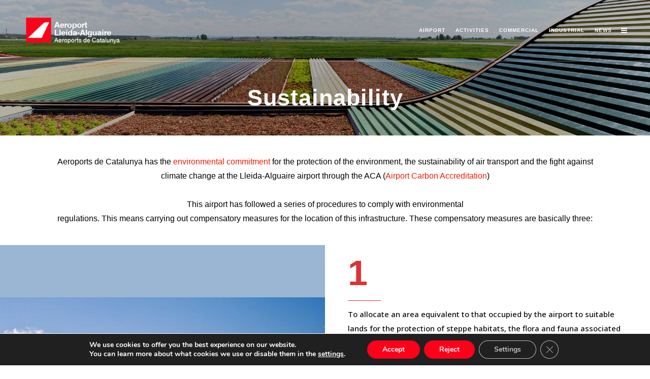

--- FILE ---
content_type: text/html; charset=UTF-8
request_url: https://aeroportlleida.cat/en/sustainability/
body_size: 17002
content:
	<!DOCTYPE html>
<html lang="en-US">
<head>
	<meta charset="UTF-8" />
	
	<title>Sustainability - Aeroport de Lleida-Alguaire</title>

				<meta name="viewport" content="width=device-width,initial-scale=1,user-scalable=no">
		
	<link rel="profile" href="https://gmpg.org/xfn/11" />
	<link rel="pingback" href="https://aeroportlleida.cat/xmlrpc.php" />
            <link rel="shortcut icon" type="image/x-icon" href="https://aeroportlleida.cat/wp-content/uploads/2019/07/cropped-icon-web-1-150x150.jpg">
        <link rel="apple-touch-icon" href="https://aeroportlleida.cat/wp-content/uploads/2019/07/cropped-icon-web-1-150x150.jpg"/>
    	<link href='//fonts.googleapis.com/css?family=Raleway:100,200,300,400,500,600,700,800,900,300italic,400italic,700italic|Open+Sans:100,200,300,400,500,600,700,800,900,300italic,400italic,700italic|Raleway:100,200,300,400,500,600,700,800,900,300italic,400italic,700italic&subset=latin,latin-ext' rel='stylesheet' type='text/css'>
<script type="application/javascript">var QodeAjaxUrl = "https://aeroportlleida.cat/wp-admin/admin-ajax.php"</script><meta name='robots' content='index, follow, max-image-preview:large, max-snippet:-1, max-video-preview:-1' />
<link rel="alternate" hreflang="ca" href="https://aeroportlleida.cat/sostenibilitat/" />
<link rel="alternate" hreflang="es" href="https://aeroportlleida.cat/es/sostenibilidad/" />
<link rel="alternate" hreflang="en" href="https://aeroportlleida.cat/en/sustainability/" />
<link rel="alternate" hreflang="x-default" href="https://aeroportlleida.cat/sostenibilitat/" />

<!-- Google Tag Manager for WordPress by gtm4wp.com -->
<script data-cfasync="false" data-pagespeed-no-defer>
	var gtm4wp_datalayer_name = "dataLayer";
	var dataLayer = dataLayer || [];
</script>
<!-- End Google Tag Manager for WordPress by gtm4wp.com -->
	<!-- This site is optimized with the Yoast SEO plugin v26.8 - https://yoast.com/product/yoast-seo-wordpress/ -->
	<link rel="canonical" href="https://aeroportlleida.cat/en/sustainability/" />
	<meta property="og:locale" content="en_US" />
	<meta property="og:type" content="article" />
	<meta property="og:title" content="Sustainability - Aeroport de Lleida-Alguaire" />
	<meta property="og:url" content="https://aeroportlleida.cat/en/sustainability/" />
	<meta property="og:site_name" content="Aeroport de Lleida-Alguaire" />
	<meta property="article:modified_time" content="2020-05-12T15:30:23+00:00" />
	<meta name="twitter:card" content="summary_large_image" />
	<meta name="twitter:label1" content="Est. reading time" />
	<meta name="twitter:data1" content="2 minutes" />
	<script type="application/ld+json" class="yoast-schema-graph">{"@context":"https://schema.org","@graph":[{"@type":"WebPage","@id":"https://aeroportlleida.cat/en/sustainability/","url":"https://aeroportlleida.cat/en/sustainability/","name":"Sustainability - Aeroport de Lleida-Alguaire","isPartOf":{"@id":"https://aeroportlleida.cat/#website"},"datePublished":"2019-06-27T09:45:51+00:00","dateModified":"2020-05-12T15:30:23+00:00","breadcrumb":{"@id":"https://aeroportlleida.cat/en/sustainability/#breadcrumb"},"inLanguage":"en-US","potentialAction":[{"@type":"ReadAction","target":["https://aeroportlleida.cat/en/sustainability/"]}]},{"@type":"BreadcrumbList","@id":"https://aeroportlleida.cat/en/sustainability/#breadcrumb","itemListElement":[{"@type":"ListItem","position":1,"name":"Inici","item":"https://aeroportlleida.cat/en/"},{"@type":"ListItem","position":2,"name":"Sustainability"}]},{"@type":"WebSite","@id":"https://aeroportlleida.cat/#website","url":"https://aeroportlleida.cat/","name":"Aeroport de Lleida-Alguaire","description":"Aeropuerto de Lleida-Alguaire","publisher":{"@id":"https://aeroportlleida.cat/#organization"},"potentialAction":[{"@type":"SearchAction","target":{"@type":"EntryPoint","urlTemplate":"https://aeroportlleida.cat/?s={search_term_string}"},"query-input":{"@type":"PropertyValueSpecification","valueRequired":true,"valueName":"search_term_string"}}],"inLanguage":"en-US"},{"@type":"Organization","@id":"https://aeroportlleida.cat/#organization","name":"Aeroport de Lleida","url":"https://aeroportlleida.cat/","logo":{"@type":"ImageObject","inLanguage":"en-US","@id":"https://aeroportlleida.cat/#/schema/logo/image/","url":"https://aeroportlleida.cat/wp-content/uploads/2019/04/front-aero-lleida.jpg","contentUrl":"https://aeroportlleida.cat/wp-content/uploads/2019/04/front-aero-lleida.jpg","width":2000,"height":950,"caption":"Aeroport de Lleida"},"image":{"@id":"https://aeroportlleida.cat/#/schema/logo/image/"}}]}</script>
	<!-- / Yoast SEO plugin. -->


<link rel='dns-prefetch' href='//www.googletagmanager.com' />
<link rel="alternate" type="application/rss+xml" title="Aeroport de Lleida-Alguaire &raquo; Feed" href="https://aeroportlleida.cat/en/feed/" />
<link rel="alternate" title="oEmbed (JSON)" type="application/json+oembed" href="https://aeroportlleida.cat/en/wp-json/oembed/1.0/embed?url=https%3A%2F%2Faeroportlleida.cat%2Fen%2Fsustainability%2F" />
<link rel="alternate" title="oEmbed (XML)" type="text/xml+oembed" href="https://aeroportlleida.cat/en/wp-json/oembed/1.0/embed?url=https%3A%2F%2Faeroportlleida.cat%2Fen%2Fsustainability%2F&#038;format=xml" />
<style id='wp-img-auto-sizes-contain-inline-css' type='text/css'>
img:is([sizes=auto i],[sizes^="auto," i]){contain-intrinsic-size:3000px 1500px}
/*# sourceURL=wp-img-auto-sizes-contain-inline-css */
</style>
<style id='wp-emoji-styles-inline-css' type='text/css'>

	img.wp-smiley, img.emoji {
		display: inline !important;
		border: none !important;
		box-shadow: none !important;
		height: 1em !important;
		width: 1em !important;
		margin: 0 0.07em !important;
		vertical-align: -0.1em !important;
		background: none !important;
		padding: 0 !important;
	}
/*# sourceURL=wp-emoji-styles-inline-css */
</style>
<link rel='stylesheet' id='wp-block-library-css' href='https://aeroportlleida.cat/wp-includes/css/dist/block-library/style.min.css?ver=6.9' type='text/css' media='all' />
<style id='wp-block-paragraph-inline-css' type='text/css'>
.is-small-text{font-size:.875em}.is-regular-text{font-size:1em}.is-large-text{font-size:2.25em}.is-larger-text{font-size:3em}.has-drop-cap:not(:focus):first-letter{float:left;font-size:8.4em;font-style:normal;font-weight:100;line-height:.68;margin:.05em .1em 0 0;text-transform:uppercase}body.rtl .has-drop-cap:not(:focus):first-letter{float:none;margin-left:.1em}p.has-drop-cap.has-background{overflow:hidden}:root :where(p.has-background){padding:1.25em 2.375em}:where(p.has-text-color:not(.has-link-color)) a{color:inherit}p.has-text-align-left[style*="writing-mode:vertical-lr"],p.has-text-align-right[style*="writing-mode:vertical-rl"]{rotate:180deg}
/*# sourceURL=https://aeroportlleida.cat/wp-includes/blocks/paragraph/style.min.css */
</style>
<style id='global-styles-inline-css' type='text/css'>
:root{--wp--preset--aspect-ratio--square: 1;--wp--preset--aspect-ratio--4-3: 4/3;--wp--preset--aspect-ratio--3-4: 3/4;--wp--preset--aspect-ratio--3-2: 3/2;--wp--preset--aspect-ratio--2-3: 2/3;--wp--preset--aspect-ratio--16-9: 16/9;--wp--preset--aspect-ratio--9-16: 9/16;--wp--preset--color--black: #000000;--wp--preset--color--cyan-bluish-gray: #abb8c3;--wp--preset--color--white: #ffffff;--wp--preset--color--pale-pink: #f78da7;--wp--preset--color--vivid-red: #cf2e2e;--wp--preset--color--luminous-vivid-orange: #ff6900;--wp--preset--color--luminous-vivid-amber: #fcb900;--wp--preset--color--light-green-cyan: #7bdcb5;--wp--preset--color--vivid-green-cyan: #00d084;--wp--preset--color--pale-cyan-blue: #8ed1fc;--wp--preset--color--vivid-cyan-blue: #0693e3;--wp--preset--color--vivid-purple: #9b51e0;--wp--preset--gradient--vivid-cyan-blue-to-vivid-purple: linear-gradient(135deg,rgb(6,147,227) 0%,rgb(155,81,224) 100%);--wp--preset--gradient--light-green-cyan-to-vivid-green-cyan: linear-gradient(135deg,rgb(122,220,180) 0%,rgb(0,208,130) 100%);--wp--preset--gradient--luminous-vivid-amber-to-luminous-vivid-orange: linear-gradient(135deg,rgb(252,185,0) 0%,rgb(255,105,0) 100%);--wp--preset--gradient--luminous-vivid-orange-to-vivid-red: linear-gradient(135deg,rgb(255,105,0) 0%,rgb(207,46,46) 100%);--wp--preset--gradient--very-light-gray-to-cyan-bluish-gray: linear-gradient(135deg,rgb(238,238,238) 0%,rgb(169,184,195) 100%);--wp--preset--gradient--cool-to-warm-spectrum: linear-gradient(135deg,rgb(74,234,220) 0%,rgb(151,120,209) 20%,rgb(207,42,186) 40%,rgb(238,44,130) 60%,rgb(251,105,98) 80%,rgb(254,248,76) 100%);--wp--preset--gradient--blush-light-purple: linear-gradient(135deg,rgb(255,206,236) 0%,rgb(152,150,240) 100%);--wp--preset--gradient--blush-bordeaux: linear-gradient(135deg,rgb(254,205,165) 0%,rgb(254,45,45) 50%,rgb(107,0,62) 100%);--wp--preset--gradient--luminous-dusk: linear-gradient(135deg,rgb(255,203,112) 0%,rgb(199,81,192) 50%,rgb(65,88,208) 100%);--wp--preset--gradient--pale-ocean: linear-gradient(135deg,rgb(255,245,203) 0%,rgb(182,227,212) 50%,rgb(51,167,181) 100%);--wp--preset--gradient--electric-grass: linear-gradient(135deg,rgb(202,248,128) 0%,rgb(113,206,126) 100%);--wp--preset--gradient--midnight: linear-gradient(135deg,rgb(2,3,129) 0%,rgb(40,116,252) 100%);--wp--preset--font-size--small: 13px;--wp--preset--font-size--medium: 20px;--wp--preset--font-size--large: 36px;--wp--preset--font-size--x-large: 42px;--wp--preset--spacing--20: 0.44rem;--wp--preset--spacing--30: 0.67rem;--wp--preset--spacing--40: 1rem;--wp--preset--spacing--50: 1.5rem;--wp--preset--spacing--60: 2.25rem;--wp--preset--spacing--70: 3.38rem;--wp--preset--spacing--80: 5.06rem;--wp--preset--shadow--natural: 6px 6px 9px rgba(0, 0, 0, 0.2);--wp--preset--shadow--deep: 12px 12px 50px rgba(0, 0, 0, 0.4);--wp--preset--shadow--sharp: 6px 6px 0px rgba(0, 0, 0, 0.2);--wp--preset--shadow--outlined: 6px 6px 0px -3px rgb(255, 255, 255), 6px 6px rgb(0, 0, 0);--wp--preset--shadow--crisp: 6px 6px 0px rgb(0, 0, 0);}:where(.is-layout-flex){gap: 0.5em;}:where(.is-layout-grid){gap: 0.5em;}body .is-layout-flex{display: flex;}.is-layout-flex{flex-wrap: wrap;align-items: center;}.is-layout-flex > :is(*, div){margin: 0;}body .is-layout-grid{display: grid;}.is-layout-grid > :is(*, div){margin: 0;}:where(.wp-block-columns.is-layout-flex){gap: 2em;}:where(.wp-block-columns.is-layout-grid){gap: 2em;}:where(.wp-block-post-template.is-layout-flex){gap: 1.25em;}:where(.wp-block-post-template.is-layout-grid){gap: 1.25em;}.has-black-color{color: var(--wp--preset--color--black) !important;}.has-cyan-bluish-gray-color{color: var(--wp--preset--color--cyan-bluish-gray) !important;}.has-white-color{color: var(--wp--preset--color--white) !important;}.has-pale-pink-color{color: var(--wp--preset--color--pale-pink) !important;}.has-vivid-red-color{color: var(--wp--preset--color--vivid-red) !important;}.has-luminous-vivid-orange-color{color: var(--wp--preset--color--luminous-vivid-orange) !important;}.has-luminous-vivid-amber-color{color: var(--wp--preset--color--luminous-vivid-amber) !important;}.has-light-green-cyan-color{color: var(--wp--preset--color--light-green-cyan) !important;}.has-vivid-green-cyan-color{color: var(--wp--preset--color--vivid-green-cyan) !important;}.has-pale-cyan-blue-color{color: var(--wp--preset--color--pale-cyan-blue) !important;}.has-vivid-cyan-blue-color{color: var(--wp--preset--color--vivid-cyan-blue) !important;}.has-vivid-purple-color{color: var(--wp--preset--color--vivid-purple) !important;}.has-black-background-color{background-color: var(--wp--preset--color--black) !important;}.has-cyan-bluish-gray-background-color{background-color: var(--wp--preset--color--cyan-bluish-gray) !important;}.has-white-background-color{background-color: var(--wp--preset--color--white) !important;}.has-pale-pink-background-color{background-color: var(--wp--preset--color--pale-pink) !important;}.has-vivid-red-background-color{background-color: var(--wp--preset--color--vivid-red) !important;}.has-luminous-vivid-orange-background-color{background-color: var(--wp--preset--color--luminous-vivid-orange) !important;}.has-luminous-vivid-amber-background-color{background-color: var(--wp--preset--color--luminous-vivid-amber) !important;}.has-light-green-cyan-background-color{background-color: var(--wp--preset--color--light-green-cyan) !important;}.has-vivid-green-cyan-background-color{background-color: var(--wp--preset--color--vivid-green-cyan) !important;}.has-pale-cyan-blue-background-color{background-color: var(--wp--preset--color--pale-cyan-blue) !important;}.has-vivid-cyan-blue-background-color{background-color: var(--wp--preset--color--vivid-cyan-blue) !important;}.has-vivid-purple-background-color{background-color: var(--wp--preset--color--vivid-purple) !important;}.has-black-border-color{border-color: var(--wp--preset--color--black) !important;}.has-cyan-bluish-gray-border-color{border-color: var(--wp--preset--color--cyan-bluish-gray) !important;}.has-white-border-color{border-color: var(--wp--preset--color--white) !important;}.has-pale-pink-border-color{border-color: var(--wp--preset--color--pale-pink) !important;}.has-vivid-red-border-color{border-color: var(--wp--preset--color--vivid-red) !important;}.has-luminous-vivid-orange-border-color{border-color: var(--wp--preset--color--luminous-vivid-orange) !important;}.has-luminous-vivid-amber-border-color{border-color: var(--wp--preset--color--luminous-vivid-amber) !important;}.has-light-green-cyan-border-color{border-color: var(--wp--preset--color--light-green-cyan) !important;}.has-vivid-green-cyan-border-color{border-color: var(--wp--preset--color--vivid-green-cyan) !important;}.has-pale-cyan-blue-border-color{border-color: var(--wp--preset--color--pale-cyan-blue) !important;}.has-vivid-cyan-blue-border-color{border-color: var(--wp--preset--color--vivid-cyan-blue) !important;}.has-vivid-purple-border-color{border-color: var(--wp--preset--color--vivid-purple) !important;}.has-vivid-cyan-blue-to-vivid-purple-gradient-background{background: var(--wp--preset--gradient--vivid-cyan-blue-to-vivid-purple) !important;}.has-light-green-cyan-to-vivid-green-cyan-gradient-background{background: var(--wp--preset--gradient--light-green-cyan-to-vivid-green-cyan) !important;}.has-luminous-vivid-amber-to-luminous-vivid-orange-gradient-background{background: var(--wp--preset--gradient--luminous-vivid-amber-to-luminous-vivid-orange) !important;}.has-luminous-vivid-orange-to-vivid-red-gradient-background{background: var(--wp--preset--gradient--luminous-vivid-orange-to-vivid-red) !important;}.has-very-light-gray-to-cyan-bluish-gray-gradient-background{background: var(--wp--preset--gradient--very-light-gray-to-cyan-bluish-gray) !important;}.has-cool-to-warm-spectrum-gradient-background{background: var(--wp--preset--gradient--cool-to-warm-spectrum) !important;}.has-blush-light-purple-gradient-background{background: var(--wp--preset--gradient--blush-light-purple) !important;}.has-blush-bordeaux-gradient-background{background: var(--wp--preset--gradient--blush-bordeaux) !important;}.has-luminous-dusk-gradient-background{background: var(--wp--preset--gradient--luminous-dusk) !important;}.has-pale-ocean-gradient-background{background: var(--wp--preset--gradient--pale-ocean) !important;}.has-electric-grass-gradient-background{background: var(--wp--preset--gradient--electric-grass) !important;}.has-midnight-gradient-background{background: var(--wp--preset--gradient--midnight) !important;}.has-small-font-size{font-size: var(--wp--preset--font-size--small) !important;}.has-medium-font-size{font-size: var(--wp--preset--font-size--medium) !important;}.has-large-font-size{font-size: var(--wp--preset--font-size--large) !important;}.has-x-large-font-size{font-size: var(--wp--preset--font-size--x-large) !important;}
/*# sourceURL=global-styles-inline-css */
</style>

<style id='classic-theme-styles-inline-css' type='text/css'>
/*! This file is auto-generated */
.wp-block-button__link{color:#fff;background-color:#32373c;border-radius:9999px;box-shadow:none;text-decoration:none;padding:calc(.667em + 2px) calc(1.333em + 2px);font-size:1.125em}.wp-block-file__button{background:#32373c;color:#fff;text-decoration:none}
/*# sourceURL=/wp-includes/css/classic-themes.min.css */
</style>
<link rel='stylesheet' id='bradmax-player-css' href='https://aeroportlleida.cat/wp-content/plugins/bradmax-player/assets/css/style.css?ver=1.1.31' type='text/css' media='all' />
<link rel='stylesheet' id='contact-form-7-css' href='https://aeroportlleida.cat/wp-content/plugins/contact-form-7/includes/css/styles.css?ver=6.1.4' type='text/css' media='all' />
<link rel='stylesheet' id='rs-plugin-settings-css' href='https://aeroportlleida.cat/wp-content/plugins/revslider/public/assets/css/settings.css?ver=5.4.8.3' type='text/css' media='all' />
<style id='rs-plugin-settings-inline-css' type='text/css'>
#rs-demo-id {}
/*# sourceURL=rs-plugin-settings-inline-css */
</style>
<link rel='stylesheet' id='wpml-legacy-horizontal-list-0-css' href='//aeroportlleida.cat/wp-content/plugins/sitepress-multilingual-cms/templates/language-switchers/legacy-list-horizontal/style.min.css?ver=1' type='text/css' media='all' />
<link rel='stylesheet' id='default_style-css' href='https://aeroportlleida.cat/wp-content/themes/bridge/style.css?ver=6.9' type='text/css' media='all' />
<link rel='stylesheet' id='qode_font_awesome-css' href='https://aeroportlleida.cat/wp-content/themes/bridge/css/font-awesome/css/font-awesome.min.css?ver=6.9' type='text/css' media='all' />
<link rel='stylesheet' id='qode_font_elegant-css' href='https://aeroportlleida.cat/wp-content/themes/bridge/css/elegant-icons/style.min.css?ver=6.9' type='text/css' media='all' />
<link rel='stylesheet' id='qode_linea_icons-css' href='https://aeroportlleida.cat/wp-content/themes/bridge/css/linea-icons/style.css?ver=6.9' type='text/css' media='all' />
<link rel='stylesheet' id='qode_dripicons-css' href='https://aeroportlleida.cat/wp-content/themes/bridge/css/dripicons/dripicons.css?ver=6.9' type='text/css' media='all' />
<link rel='stylesheet' id='stylesheet-css' href='https://aeroportlleida.cat/wp-content/themes/bridge/css/stylesheet.min.css?ver=6.9' type='text/css' media='all' />
<style id='stylesheet-inline-css' type='text/css'>
   .page-id-18064.disabled_footer_top .footer_top_holder, .page-id-18064.disabled_footer_bottom .footer_bottom_holder { display: none;}


/*# sourceURL=stylesheet-inline-css */
</style>
<link rel='stylesheet' id='qode_print-css' href='https://aeroportlleida.cat/wp-content/themes/bridge/css/print.css?ver=6.9' type='text/css' media='all' />
<link rel='stylesheet' id='mac_stylesheet-css' href='https://aeroportlleida.cat/wp-content/themes/bridge/css/mac_stylesheet.css?ver=6.9' type='text/css' media='all' />
<link rel='stylesheet' id='webkit-css' href='https://aeroportlleida.cat/wp-content/themes/bridge/css/webkit_stylesheet.css?ver=6.9' type='text/css' media='all' />
<link rel='stylesheet' id='style_dynamic-css' href='https://aeroportlleida.cat/wp-content/themes/bridge/css/style_dynamic.css?ver=1754567053' type='text/css' media='all' />
<link rel='stylesheet' id='responsive-css' href='https://aeroportlleida.cat/wp-content/themes/bridge/css/responsive.min.css?ver=6.9' type='text/css' media='all' />
<link rel='stylesheet' id='style_dynamic_responsive-css' href='https://aeroportlleida.cat/wp-content/themes/bridge/css/style_dynamic_responsive.css?ver=1754567053' type='text/css' media='all' />
<link rel='stylesheet' id='js_composer_front-css' href='https://aeroportlleida.cat/wp-content/plugins/js_composer/assets/css/js_composer.min.css?ver=8.7.2' type='text/css' media='all' />
<link rel='stylesheet' id='custom_css-css' href='https://aeroportlleida.cat/wp-content/themes/bridge/css/custom_css.css?ver=1754567053' type='text/css' media='all' />
<link rel='stylesheet' id='moove_gdpr_frontend-css' href='https://aeroportlleida.cat/wp-content/plugins/gdpr-cookie-compliance/dist/styles/gdpr-main.css?ver=5.0.9' type='text/css' media='all' />
<style id='moove_gdpr_frontend-inline-css' type='text/css'>
#moove_gdpr_cookie_modal,#moove_gdpr_cookie_info_bar,.gdpr_cookie_settings_shortcode_content{font-family:&#039;Nunito&#039;,sans-serif}#moove_gdpr_save_popup_settings_button{background-color:#373737;color:#fff}#moove_gdpr_save_popup_settings_button:hover{background-color:#000}#moove_gdpr_cookie_info_bar .moove-gdpr-info-bar-container .moove-gdpr-info-bar-content a.mgbutton,#moove_gdpr_cookie_info_bar .moove-gdpr-info-bar-container .moove-gdpr-info-bar-content button.mgbutton{background-color:#ff001a}#moove_gdpr_cookie_modal .moove-gdpr-modal-content .moove-gdpr-modal-footer-content .moove-gdpr-button-holder a.mgbutton,#moove_gdpr_cookie_modal .moove-gdpr-modal-content .moove-gdpr-modal-footer-content .moove-gdpr-button-holder button.mgbutton,.gdpr_cookie_settings_shortcode_content .gdpr-shr-button.button-green{background-color:#ff001a;border-color:#ff001a}#moove_gdpr_cookie_modal .moove-gdpr-modal-content .moove-gdpr-modal-footer-content .moove-gdpr-button-holder a.mgbutton:hover,#moove_gdpr_cookie_modal .moove-gdpr-modal-content .moove-gdpr-modal-footer-content .moove-gdpr-button-holder button.mgbutton:hover,.gdpr_cookie_settings_shortcode_content .gdpr-shr-button.button-green:hover{background-color:#fff;color:#ff001a}#moove_gdpr_cookie_modal .moove-gdpr-modal-content .moove-gdpr-modal-close i,#moove_gdpr_cookie_modal .moove-gdpr-modal-content .moove-gdpr-modal-close span.gdpr-icon{background-color:#ff001a;border:1px solid #ff001a}#moove_gdpr_cookie_info_bar span.moove-gdpr-infobar-allow-all.focus-g,#moove_gdpr_cookie_info_bar span.moove-gdpr-infobar-allow-all:focus,#moove_gdpr_cookie_info_bar button.moove-gdpr-infobar-allow-all.focus-g,#moove_gdpr_cookie_info_bar button.moove-gdpr-infobar-allow-all:focus,#moove_gdpr_cookie_info_bar span.moove-gdpr-infobar-reject-btn.focus-g,#moove_gdpr_cookie_info_bar span.moove-gdpr-infobar-reject-btn:focus,#moove_gdpr_cookie_info_bar button.moove-gdpr-infobar-reject-btn.focus-g,#moove_gdpr_cookie_info_bar button.moove-gdpr-infobar-reject-btn:focus,#moove_gdpr_cookie_info_bar span.change-settings-button.focus-g,#moove_gdpr_cookie_info_bar span.change-settings-button:focus,#moove_gdpr_cookie_info_bar button.change-settings-button.focus-g,#moove_gdpr_cookie_info_bar button.change-settings-button:focus{-webkit-box-shadow:0 0 1px 3px #ff001a;-moz-box-shadow:0 0 1px 3px #ff001a;box-shadow:0 0 1px 3px #ff001a}#moove_gdpr_cookie_modal .moove-gdpr-modal-content .moove-gdpr-modal-close i:hover,#moove_gdpr_cookie_modal .moove-gdpr-modal-content .moove-gdpr-modal-close span.gdpr-icon:hover,#moove_gdpr_cookie_info_bar span[data-href]>u.change-settings-button{color:#ff001a}#moove_gdpr_cookie_modal .moove-gdpr-modal-content .moove-gdpr-modal-left-content #moove-gdpr-menu li.menu-item-selected a span.gdpr-icon,#moove_gdpr_cookie_modal .moove-gdpr-modal-content .moove-gdpr-modal-left-content #moove-gdpr-menu li.menu-item-selected button span.gdpr-icon{color:inherit}#moove_gdpr_cookie_modal .moove-gdpr-modal-content .moove-gdpr-modal-left-content #moove-gdpr-menu li a span.gdpr-icon,#moove_gdpr_cookie_modal .moove-gdpr-modal-content .moove-gdpr-modal-left-content #moove-gdpr-menu li button span.gdpr-icon{color:inherit}#moove_gdpr_cookie_modal .gdpr-acc-link{line-height:0;font-size:0;color:transparent;position:absolute}#moove_gdpr_cookie_modal .moove-gdpr-modal-content .moove-gdpr-modal-close:hover i,#moove_gdpr_cookie_modal .moove-gdpr-modal-content .moove-gdpr-modal-left-content #moove-gdpr-menu li a,#moove_gdpr_cookie_modal .moove-gdpr-modal-content .moove-gdpr-modal-left-content #moove-gdpr-menu li button,#moove_gdpr_cookie_modal .moove-gdpr-modal-content .moove-gdpr-modal-left-content #moove-gdpr-menu li button i,#moove_gdpr_cookie_modal .moove-gdpr-modal-content .moove-gdpr-modal-left-content #moove-gdpr-menu li a i,#moove_gdpr_cookie_modal .moove-gdpr-modal-content .moove-gdpr-tab-main .moove-gdpr-tab-main-content a:hover,#moove_gdpr_cookie_info_bar.moove-gdpr-dark-scheme .moove-gdpr-info-bar-container .moove-gdpr-info-bar-content a.mgbutton:hover,#moove_gdpr_cookie_info_bar.moove-gdpr-dark-scheme .moove-gdpr-info-bar-container .moove-gdpr-info-bar-content button.mgbutton:hover,#moove_gdpr_cookie_info_bar.moove-gdpr-dark-scheme .moove-gdpr-info-bar-container .moove-gdpr-info-bar-content a:hover,#moove_gdpr_cookie_info_bar.moove-gdpr-dark-scheme .moove-gdpr-info-bar-container .moove-gdpr-info-bar-content button:hover,#moove_gdpr_cookie_info_bar.moove-gdpr-dark-scheme .moove-gdpr-info-bar-container .moove-gdpr-info-bar-content span.change-settings-button:hover,#moove_gdpr_cookie_info_bar.moove-gdpr-dark-scheme .moove-gdpr-info-bar-container .moove-gdpr-info-bar-content button.change-settings-button:hover,#moove_gdpr_cookie_info_bar.moove-gdpr-dark-scheme .moove-gdpr-info-bar-container .moove-gdpr-info-bar-content u.change-settings-button:hover,#moove_gdpr_cookie_info_bar span[data-href]>u.change-settings-button,#moove_gdpr_cookie_info_bar.moove-gdpr-dark-scheme .moove-gdpr-info-bar-container .moove-gdpr-info-bar-content a.mgbutton.focus-g,#moove_gdpr_cookie_info_bar.moove-gdpr-dark-scheme .moove-gdpr-info-bar-container .moove-gdpr-info-bar-content button.mgbutton.focus-g,#moove_gdpr_cookie_info_bar.moove-gdpr-dark-scheme .moove-gdpr-info-bar-container .moove-gdpr-info-bar-content a.focus-g,#moove_gdpr_cookie_info_bar.moove-gdpr-dark-scheme .moove-gdpr-info-bar-container .moove-gdpr-info-bar-content button.focus-g,#moove_gdpr_cookie_info_bar.moove-gdpr-dark-scheme .moove-gdpr-info-bar-container .moove-gdpr-info-bar-content a.mgbutton:focus,#moove_gdpr_cookie_info_bar.moove-gdpr-dark-scheme .moove-gdpr-info-bar-container .moove-gdpr-info-bar-content button.mgbutton:focus,#moove_gdpr_cookie_info_bar.moove-gdpr-dark-scheme .moove-gdpr-info-bar-container .moove-gdpr-info-bar-content a:focus,#moove_gdpr_cookie_info_bar.moove-gdpr-dark-scheme .moove-gdpr-info-bar-container .moove-gdpr-info-bar-content button:focus,#moove_gdpr_cookie_info_bar.moove-gdpr-dark-scheme .moove-gdpr-info-bar-container .moove-gdpr-info-bar-content span.change-settings-button.focus-g,span.change-settings-button:focus,button.change-settings-button.focus-g,button.change-settings-button:focus,#moove_gdpr_cookie_info_bar.moove-gdpr-dark-scheme .moove-gdpr-info-bar-container .moove-gdpr-info-bar-content u.change-settings-button.focus-g,#moove_gdpr_cookie_info_bar.moove-gdpr-dark-scheme .moove-gdpr-info-bar-container .moove-gdpr-info-bar-content u.change-settings-button:focus{color:#ff001a}#moove_gdpr_cookie_modal .moove-gdpr-branding.focus-g span,#moove_gdpr_cookie_modal .moove-gdpr-modal-content .moove-gdpr-tab-main a.focus-g,#moove_gdpr_cookie_modal .moove-gdpr-modal-content .moove-gdpr-tab-main .gdpr-cd-details-toggle.focus-g{color:#ff001a}#moove_gdpr_cookie_modal.gdpr_lightbox-hide{display:none}
/*# sourceURL=moove_gdpr_frontend-inline-css */
</style>
<script type="text/javascript" src="https://aeroportlleida.cat/wp-content/plugins/bradmax-player/assets/js/default_player.js?ver=2.14.470" id="bradmax-player-js"></script>
<script type="text/javascript" src="https://aeroportlleida.cat/wp-includes/js/jquery/jquery.min.js?ver=3.7.1" id="jquery-core-js"></script>
<script type="text/javascript" src="https://aeroportlleida.cat/wp-includes/js/jquery/jquery-migrate.min.js?ver=3.4.1" id="jquery-migrate-js"></script>
<script type="text/javascript" src="https://aeroportlleida.cat/wp-content/plugins/revslider/public/assets/js/jquery.themepunch.tools.min.js?ver=5.4.8.3" id="tp-tools-js"></script>
<script type="text/javascript" src="https://aeroportlleida.cat/wp-content/plugins/revslider/public/assets/js/jquery.themepunch.revolution.min.js?ver=5.4.8.3" id="revmin-js"></script>
<script></script><link rel="https://api.w.org/" href="https://aeroportlleida.cat/en/wp-json/" /><link rel="alternate" title="JSON" type="application/json" href="https://aeroportlleida.cat/en/wp-json/wp/v2/pages/18064" /><link rel="EditURI" type="application/rsd+xml" title="RSD" href="https://aeroportlleida.cat/xmlrpc.php?rsd" />
<meta name="generator" content="WordPress 6.9" />
<link rel='shortlink' href='https://aeroportlleida.cat/en/?p=18064' />
<meta name="generator" content="WPML ver:4.5.11 stt:8,1,2;" />
<meta name="generator" content="Site Kit by Google 1.170.0" />
<!-- Google Tag Manager for WordPress by gtm4wp.com -->
<!-- GTM Container placement set to footer -->
<script data-cfasync="false" data-pagespeed-no-defer type="text/javascript">
</script>
<!-- End Google Tag Manager for WordPress by gtm4wp.com --><meta name="generator" content="Elementor 3.33.2; features: additional_custom_breakpoints; settings: css_print_method-external, google_font-enabled, font_display-swap">
			<style>
				.e-con.e-parent:nth-of-type(n+4):not(.e-lazyloaded):not(.e-no-lazyload),
				.e-con.e-parent:nth-of-type(n+4):not(.e-lazyloaded):not(.e-no-lazyload) * {
					background-image: none !important;
				}
				@media screen and (max-height: 1024px) {
					.e-con.e-parent:nth-of-type(n+3):not(.e-lazyloaded):not(.e-no-lazyload),
					.e-con.e-parent:nth-of-type(n+3):not(.e-lazyloaded):not(.e-no-lazyload) * {
						background-image: none !important;
					}
				}
				@media screen and (max-height: 640px) {
					.e-con.e-parent:nth-of-type(n+2):not(.e-lazyloaded):not(.e-no-lazyload),
					.e-con.e-parent:nth-of-type(n+2):not(.e-lazyloaded):not(.e-no-lazyload) * {
						background-image: none !important;
					}
				}
			</style>
			<meta name="generator" content="Powered by WPBakery Page Builder - drag and drop page builder for WordPress."/>

<!-- Google Tag Manager snippet added by Site Kit -->
<script type="text/javascript">
/* <![CDATA[ */

			( function( w, d, s, l, i ) {
				w[l] = w[l] || [];
				w[l].push( {'gtm.start': new Date().getTime(), event: 'gtm.js'} );
				var f = d.getElementsByTagName( s )[0],
					j = d.createElement( s ), dl = l != 'dataLayer' ? '&l=' + l : '';
				j.async = true;
				j.src = 'https://www.googletagmanager.com/gtm.js?id=' + i + dl;
				f.parentNode.insertBefore( j, f );
			} )( window, document, 'script', 'dataLayer', 'GTM-WL4VXRN' );
			
/* ]]> */
</script>

<!-- End Google Tag Manager snippet added by Site Kit -->
<meta name="generator" content="Powered by Slider Revolution 5.4.8.3 - responsive, Mobile-Friendly Slider Plugin for WordPress with comfortable drag and drop interface." />
<link rel="icon" href="https://aeroportlleida.cat/wp-content/uploads/2018/11/cropped-icon-web-1-32x32.jpg" sizes="32x32" />
<link rel="icon" href="https://aeroportlleida.cat/wp-content/uploads/2018/11/cropped-icon-web-1-192x192.jpg" sizes="192x192" />
<link rel="apple-touch-icon" href="https://aeroportlleida.cat/wp-content/uploads/2018/11/cropped-icon-web-1-180x180.jpg" />
<meta name="msapplication-TileImage" content="https://aeroportlleida.cat/wp-content/uploads/2018/11/cropped-icon-web-1-270x270.jpg" />
<script type="text/javascript">function setREVStartSize(e){									
						try{ e.c=jQuery(e.c);var i=jQuery(window).width(),t=9999,r=0,n=0,l=0,f=0,s=0,h=0;
							if(e.responsiveLevels&&(jQuery.each(e.responsiveLevels,function(e,f){f>i&&(t=r=f,l=e),i>f&&f>r&&(r=f,n=e)}),t>r&&(l=n)),f=e.gridheight[l]||e.gridheight[0]||e.gridheight,s=e.gridwidth[l]||e.gridwidth[0]||e.gridwidth,h=i/s,h=h>1?1:h,f=Math.round(h*f),"fullscreen"==e.sliderLayout){var u=(e.c.width(),jQuery(window).height());if(void 0!=e.fullScreenOffsetContainer){var c=e.fullScreenOffsetContainer.split(",");if (c) jQuery.each(c,function(e,i){u=jQuery(i).length>0?u-jQuery(i).outerHeight(!0):u}),e.fullScreenOffset.split("%").length>1&&void 0!=e.fullScreenOffset&&e.fullScreenOffset.length>0?u-=jQuery(window).height()*parseInt(e.fullScreenOffset,0)/100:void 0!=e.fullScreenOffset&&e.fullScreenOffset.length>0&&(u-=parseInt(e.fullScreenOffset,0))}f=u}else void 0!=e.minHeight&&f<e.minHeight&&(f=e.minHeight);e.c.closest(".rev_slider_wrapper").css({height:f})					
						}catch(d){console.log("Failure at Presize of Slider:"+d)}						
					};</script>
<style type="text/css" data-type="vc_shortcodes-custom-css">.vc_custom_1561971472220{padding-top: 3% !important;padding-bottom: 3% !important;}</style><noscript><style> .wpb_animate_when_almost_visible { opacity: 1; }</style></noscript>	
	<!-- Global site tag (gtag.js) - Google Analytics -->
<script async src="https://www.googletagmanager.com/gtag/js?id=UA-133665464-3"></script>
<script>
  window.dataLayer = window.dataLayer || [];
  function gtag(){dataLayer.push(arguments);}
  gtag('js', new Date());

  gtag('config', 'UA-133665464-3');
</script>

</head>

<body data-rsssl=1 class="wp-singular page-template page-template-full_width page-template-full_width-php page page-id-18064 wp-theme-bridge  side_area_uncovered_from_content qode-theme-ver-17.0 qode-theme-bridge disabled_footer_top wpb-js-composer js-comp-ver-8.7.2 vc_responsive elementor-default elementor-kit-19448" itemscope itemtype="http://schema.org/WebPage">

	<section class="side_menu right ">
				<a href="#" target="_self" class="close_side_menu"></a>
		<div id="icl_lang_sel_widget-4" class="widget widget_icl_lang_sel_widget posts_holder">
<div class="wpml-ls-sidebars-sidearea wpml-ls wpml-ls-legacy-list-horizontal">
	<ul><li class="wpml-ls-slot-sidearea wpml-ls-item wpml-ls-item-ca wpml-ls-first-item wpml-ls-item-legacy-list-horizontal">
				<a href="https://aeroportlleida.cat/sostenibilitat/" class="wpml-ls-link">
                                <img
            class="wpml-ls-flag"
            src="https://aeroportlleida.cat/wp-content/plugins/sitepress-multilingual-cms/res/flags/ca.png"
            alt="Catalan"
            
            
    /></a>
			</li><li class="wpml-ls-slot-sidearea wpml-ls-item wpml-ls-item-es wpml-ls-item-legacy-list-horizontal">
				<a href="https://aeroportlleida.cat/es/sostenibilidad/" class="wpml-ls-link">
                                <img
            class="wpml-ls-flag"
            src="https://aeroportlleida.cat/wp-content/plugins/sitepress-multilingual-cms/res/flags/es.png"
            alt="Spanish"
            
            
    /></a>
			</li><li class="wpml-ls-slot-sidearea wpml-ls-item wpml-ls-item-en wpml-ls-current-language wpml-ls-last-item wpml-ls-item-legacy-list-horizontal">
				<a href="https://aeroportlleida.cat/en/sustainability/" class="wpml-ls-link">
                                <img
            class="wpml-ls-flag"
            src="https://aeroportlleida.cat/wp-content/plugins/sitepress-multilingual-cms/res/flags/en.png"
            alt="English"
            
            
    /></a>
			</li></ul>
</div>
</div><div id="text-45" class="widget widget_text posts_holder">			<div class="textwidget"><p><a href="https://aeroportlleida.cat/en/flights/"><img decoding="async" src="https://aeroportlleida.cat/wp-content/uploads/2019/02/logo-aero-comercial.png" /></a></p>
<p style="text-align: left;"><span style="color: #ffffff;"><a style="color: #ffffff;" href=" https://aeroportlleida.cat/en/flights/">Flights</a></span></p>
<p style="text-align: left;"><span style="color: #ffffff;"><a style="color: #ffffff;" href=" https://aeroportlleida.cat/en/companies/">Companies</a></span></p>
<p style="text-align: left;"><span style="color: #ffffff;"><a style="color: #ffffff;" href="https://aeroportlleida.cat/en/passengers/">Passengers</a></span></p>
</div>
		</div><div id="text-43" class="widget widget_text posts_holder">			<div class="textwidget"><p><a href="https://www.lleidaairchallenge.com/en/" target="_blank" rel="noopener"><img decoding="async" src="https://aeroportlleida.cat/wp-content/uploads/2019/02/logo-aero-airchallenge.png" /></a></p>
</div>
		</div><div id="text-44" class="widget widget_text posts_holder">			<div class="textwidget"><p><a href="https://aeroportlleida.cat/en/ild-information/"><img decoding="async" src="https://aeroportlleida.cat/wp-content/uploads/2019/02/logo-aero-industrial.png" /></a></p>
<p style="text-align: left;"><span style="color: #ffffff;"><a style="color: #ffffff;" href=" /en/ild-information/">ILD Information</a></span></p>
<p style="text-align: left;"><span style="color: #ffffff;"><a style="color: #ffffff;" href="/en/flight-companies/">Companies</a></span></p>
<p style="text-align: left;"><span style="color: #ffffff;"><a style="color: #ffffff;" href="/en/gallery/">Gallery</a></span></p>
</div>
		</div></section>

<div class="wrapper">
	<div class="wrapper_inner">

    
    <!-- Google Analytics start -->
            <script>
            var _gaq = _gaq || [];
            _gaq.push(['_setAccount', 'UA-133665464-3']);
            _gaq.push(['_trackPageview']);

            (function() {
                var ga = document.createElement('script'); ga.type = 'text/javascript'; ga.async = true;
                ga.src = ('https:' == document.location.protocol ? 'https://ssl' : 'http://www') + '.google-analytics.com/ga.js';
                var s = document.getElementsByTagName('script')[0]; s.parentNode.insertBefore(ga, s);
            })();
        </script>
        <!-- Google Analytics end -->

	<header class=" scroll_header_top_area light stick transparent scrolled_not_transparent with_border page_header">
	<div class="header_inner clearfix">
				<div class="header_top_bottom_holder">
			
			<div class="header_bottom clearfix" style=' background-color:rgba(255, 255, 255, 0.00);' >
											<div class="header_inner_left">
																	<div class="mobile_menu_button">
		<span>
			<i class="qode_icon_font_awesome fa fa-bars " ></i>		</span>
	</div>
								<div class="logo_wrapper" >
	<div class="q_logo">
		<a itemprop="url" href="https://aeroportlleida.cat/en/" >
             <img itemprop="image" class="normal" src="https://aeroportlleida.cat/wp-content/uploads/2019/07/logo-web-light-80.png" alt="Logo"/> 			 <img itemprop="image" class="light" src="https://aeroportlleida.cat/wp-content/uploads/2019/07/logo-web-light-80.png" alt="Logo"/> 			 <img itemprop="image" class="dark" src="https://aeroportlleida.cat/wp-content/uploads/2019/07/logo-web.png" alt="Logo"/> 			 <img itemprop="image" class="sticky" src="https://aeroportlleida.cat/wp-content/uploads/2019/07/logo-web-light-80.png" alt="Logo"/> 			 <img itemprop="image" class="mobile" src="https://aeroportlleida.cat/wp-content/uploads/2019/07/logo-web.png" alt="Logo"/> 					</a>
	</div>
	</div>															</div>
															<div class="header_inner_right">
									<div class="side_menu_button_wrapper right">
																														<div class="side_menu_button">
																																		<a class="side_menu_button_link normal" href="javascript:void(0)">
		<i class="qode_icon_font_awesome fa fa-bars " ></i>	</a>
										</div>
									</div>
								</div>
							
							
							<nav class="main_menu drop_down right">
								<ul id="menu-aerolleida-cat-english" class=""><li id="nav-menu-item-17467" class="menu-item menu-item-type-custom menu-item-object-custom menu-item-has-children  has_sub narrow"><a href="#" class=""><i class="menu_icon blank fa"></i><span>Airport</span><span class="plus"></span></a>
<div class="second"><div class="inner"><ul>
	<li id="nav-menu-item-17960" class="menu-item menu-item-type-post_type menu-item-object-page "><a href="https://aeroportlleida.cat/en/adress-and-timetables/" class=""><i class="menu_icon blank fa"></i><span>Address and operating hours</span><span class="plus"></span></a></li>
	<li id="nav-menu-item-17953" class="menu-item menu-item-type-post_type menu-item-object-page "><a href="https://aeroportlleida.cat/en/contact/" class=""><i class="menu_icon blank fa"></i><span>Contact</span><span class="plus"></span></a></li>
	<li id="nav-menu-item-17963" class="menu-item menu-item-type-post_type menu-item-object-page "><a href="https://aeroportlleida.cat/en/getting-here/" class=""><i class="menu_icon blank fa"></i><span>Getting here</span><span class="plus"></span></a></li>
	<li id="nav-menu-item-17971" class="menu-item menu-item-type-post_type menu-item-object-page "><a href="https://aeroportlleida.cat/en/tourism/" class=""><i class="menu_icon blank fa"></i><span>Tourism</span><span class="plus"></span></a></li>
	<li id="nav-menu-item-20426" class="menu-item menu-item-type-post_type menu-item-object-page "><a href="https://aeroportlleida.cat/en/cameras/" class=""><i class="menu_icon blank fa"></i><span>Cameras</span><span class="plus"></span></a></li>
</ul></div></div>
</li>
<li id="nav-menu-item-17469" class="menu-item menu-item-type-custom menu-item-object-custom current-menu-ancestor current-menu-parent menu-item-has-children active has_sub narrow"><a href="#" class=" current "><i class="menu_icon blank fa"></i><span>ACTIVITIES</span><span class="plus"></span></a>
<div class="second"><div class="inner"><ul>
	<li id="nav-menu-item-18073" class="menu-item menu-item-type-post_type menu-item-object-page "><a href="https://aeroportlleida.cat/en/rates/" class=""><i class="menu_icon blank fa"></i><span>Rates</span><span class="plus"></span></a></li>
	<li id="nav-menu-item-19671" class="menu-item menu-item-type-post_type menu-item-object-page "><a href="https://aeroportlleida.cat/en/industrial-airport-licitations/" class=""><i class="menu_icon blank fa"></i><span>Licitations</span><span class="plus"></span></a></li>
	<li id="nav-menu-item-18068" class="menu-item menu-item-type-post_type menu-item-object-page current-menu-item page_item page-item-18064 current_page_item "><a href="https://aeroportlleida.cat/en/sustainability/" class=""><i class="menu_icon blank fa"></i><span>Sustainability</span><span class="plus"></span></a></li>
	<li id="nav-menu-item-17470" class="menu-item menu-item-type-custom menu-item-object-custom "><a target="_blank" href="https://www.lleidaairchallenge.cat" class=""><i class="menu_icon blank fa"></i><span>Lleida Airchallenge Fair</span><span class="plus"></span></a></li>
</ul></div></div>
</li>
<li id="nav-menu-item-17471" class="menu-item menu-item-type-custom menu-item-object-custom menu-item-has-children  has_sub narrow"><a href="#" class=""><i class="menu_icon blank fa"></i><span>Commercial</span><span class="plus"></span></a>
<div class="second"><div class="inner"><ul>
	<li id="nav-menu-item-18003" class="menu-item menu-item-type-post_type menu-item-object-page "><a href="https://aeroportlleida.cat/en/flights/" class=""><i class="menu_icon blank fa"></i><span>Flights</span><span class="plus"></span></a></li>
	<li id="nav-menu-item-18004" class="menu-item menu-item-type-post_type menu-item-object-page "><a href="https://aeroportlleida.cat/en/passengers/" class=""><i class="menu_icon blank fa"></i><span>Passengers</span><span class="plus"></span></a></li>
</ul></div></div>
</li>
<li id="nav-menu-item-17472" class="menu-item menu-item-type-custom menu-item-object-custom menu-item-has-children  has_sub narrow"><a href="#" class=""><i class="menu_icon blank fa"></i><span>Industrial</span><span class="plus"></span></a>
<div class="second"><div class="inner"><ul>
	<li id="nav-menu-item-18006" class="menu-item menu-item-type-post_type menu-item-object-page "><a href="https://aeroportlleida.cat/en/ild-information/" class=""><i class="menu_icon blank fa"></i><span>ILD Information</span><span class="plus"></span></a></li>
	<li id="nav-menu-item-18007" class="menu-item menu-item-type-post_type menu-item-object-page "><a href="https://aeroportlleida.cat/en/flight-companies/" class=""><i class="menu_icon blank fa"></i><span>Companies</span><span class="plus"></span></a></li>
	<li id="nav-menu-item-20385" class="menu-item menu-item-type-custom menu-item-object-custom "><a href="https://aeroports.gencat.cat/en/inici/index.html" class=""><i class="menu_icon blank fa"></i><span>Innovation and technology</span><span class="plus"></span></a></li>
</ul></div></div>
</li>
<li id="nav-menu-item-20237" class="menu-item menu-item-type-custom menu-item-object-custom  narrow"><a target="_blank" href="https://aeroports.gencat.cat/en/actualitat/index.html" class=""><i class="menu_icon blank fa"></i><span>News</span><span class="plus"></span></a></li>
</ul>							</nav>
														<nav class="mobile_menu">
	<ul id="menu-aerolleida-cat-english-1" class=""><li id="mobile-menu-item-17467" class="menu-item menu-item-type-custom menu-item-object-custom menu-item-has-children  has_sub"><a href="#" class=""><span>Airport</span></a><span class="mobile_arrow"><i class="fa fa-angle-right"></i><i class="fa fa-angle-down"></i></span>
<ul class="sub_menu">
	<li id="mobile-menu-item-17960" class="menu-item menu-item-type-post_type menu-item-object-page "><a href="https://aeroportlleida.cat/en/adress-and-timetables/" class=""><span>Address and operating hours</span></a><span class="mobile_arrow"><i class="fa fa-angle-right"></i><i class="fa fa-angle-down"></i></span></li>
	<li id="mobile-menu-item-17953" class="menu-item menu-item-type-post_type menu-item-object-page "><a href="https://aeroportlleida.cat/en/contact/" class=""><span>Contact</span></a><span class="mobile_arrow"><i class="fa fa-angle-right"></i><i class="fa fa-angle-down"></i></span></li>
	<li id="mobile-menu-item-17963" class="menu-item menu-item-type-post_type menu-item-object-page "><a href="https://aeroportlleida.cat/en/getting-here/" class=""><span>Getting here</span></a><span class="mobile_arrow"><i class="fa fa-angle-right"></i><i class="fa fa-angle-down"></i></span></li>
	<li id="mobile-menu-item-17971" class="menu-item menu-item-type-post_type menu-item-object-page "><a href="https://aeroportlleida.cat/en/tourism/" class=""><span>Tourism</span></a><span class="mobile_arrow"><i class="fa fa-angle-right"></i><i class="fa fa-angle-down"></i></span></li>
	<li id="mobile-menu-item-20426" class="menu-item menu-item-type-post_type menu-item-object-page "><a href="https://aeroportlleida.cat/en/cameras/" class=""><span>Cameras</span></a><span class="mobile_arrow"><i class="fa fa-angle-right"></i><i class="fa fa-angle-down"></i></span></li>
</ul>
</li>
<li id="mobile-menu-item-17469" class="menu-item menu-item-type-custom menu-item-object-custom current-menu-ancestor current-menu-parent menu-item-has-children active has_sub"><a href="#" class=" current "><span>ACTIVITIES</span></a><span class="mobile_arrow"><i class="fa fa-angle-right"></i><i class="fa fa-angle-down"></i></span>
<ul class="sub_menu">
	<li id="mobile-menu-item-18073" class="menu-item menu-item-type-post_type menu-item-object-page "><a href="https://aeroportlleida.cat/en/rates/" class=""><span>Rates</span></a><span class="mobile_arrow"><i class="fa fa-angle-right"></i><i class="fa fa-angle-down"></i></span></li>
	<li id="mobile-menu-item-19671" class="menu-item menu-item-type-post_type menu-item-object-page "><a href="https://aeroportlleida.cat/en/industrial-airport-licitations/" class=""><span>Licitations</span></a><span class="mobile_arrow"><i class="fa fa-angle-right"></i><i class="fa fa-angle-down"></i></span></li>
	<li id="mobile-menu-item-18068" class="menu-item menu-item-type-post_type menu-item-object-page current-menu-item page_item page-item-18064 current_page_item "><a href="https://aeroportlleida.cat/en/sustainability/" class=""><span>Sustainability</span></a><span class="mobile_arrow"><i class="fa fa-angle-right"></i><i class="fa fa-angle-down"></i></span></li>
	<li id="mobile-menu-item-17470" class="menu-item menu-item-type-custom menu-item-object-custom "><a target="_blank" href="https://www.lleidaairchallenge.cat" class=""><span>Lleida Airchallenge Fair</span></a><span class="mobile_arrow"><i class="fa fa-angle-right"></i><i class="fa fa-angle-down"></i></span></li>
</ul>
</li>
<li id="mobile-menu-item-17471" class="menu-item menu-item-type-custom menu-item-object-custom menu-item-has-children  has_sub"><a href="#" class=""><span>Commercial</span></a><span class="mobile_arrow"><i class="fa fa-angle-right"></i><i class="fa fa-angle-down"></i></span>
<ul class="sub_menu">
	<li id="mobile-menu-item-18003" class="menu-item menu-item-type-post_type menu-item-object-page "><a href="https://aeroportlleida.cat/en/flights/" class=""><span>Flights</span></a><span class="mobile_arrow"><i class="fa fa-angle-right"></i><i class="fa fa-angle-down"></i></span></li>
	<li id="mobile-menu-item-18004" class="menu-item menu-item-type-post_type menu-item-object-page "><a href="https://aeroportlleida.cat/en/passengers/" class=""><span>Passengers</span></a><span class="mobile_arrow"><i class="fa fa-angle-right"></i><i class="fa fa-angle-down"></i></span></li>
</ul>
</li>
<li id="mobile-menu-item-17472" class="menu-item menu-item-type-custom menu-item-object-custom menu-item-has-children  has_sub"><a href="#" class=""><span>Industrial</span></a><span class="mobile_arrow"><i class="fa fa-angle-right"></i><i class="fa fa-angle-down"></i></span>
<ul class="sub_menu">
	<li id="mobile-menu-item-18006" class="menu-item menu-item-type-post_type menu-item-object-page "><a href="https://aeroportlleida.cat/en/ild-information/" class=""><span>ILD Information</span></a><span class="mobile_arrow"><i class="fa fa-angle-right"></i><i class="fa fa-angle-down"></i></span></li>
	<li id="mobile-menu-item-18007" class="menu-item menu-item-type-post_type menu-item-object-page "><a href="https://aeroportlleida.cat/en/flight-companies/" class=""><span>Companies</span></a><span class="mobile_arrow"><i class="fa fa-angle-right"></i><i class="fa fa-angle-down"></i></span></li>
	<li id="mobile-menu-item-20385" class="menu-item menu-item-type-custom menu-item-object-custom "><a href="https://aeroports.gencat.cat/en/inici/index.html" class=""><span>Innovation and technology</span></a><span class="mobile_arrow"><i class="fa fa-angle-right"></i><i class="fa fa-angle-down"></i></span></li>
</ul>
</li>
<li id="mobile-menu-item-20237" class="menu-item menu-item-type-custom menu-item-object-custom "><a target="_blank" href="https://aeroports.gencat.cat/en/actualitat/index.html" class=""><span>News</span></a><span class="mobile_arrow"><i class="fa fa-angle-right"></i><i class="fa fa-angle-down"></i></span></li>
</ul></nav>											</div>
			</div>
		</div>

</header>	
	
    
    
    <div class="content ">
        <div class="content_inner  ">
    						<div class="title_outer title_without_animation with_image"    data-height="120">
		<div class="title title_size_large  position_center " style="height:120px;">
			<div class="image responsive"><img itemprop="image" src="https://aeroportlleida.cat/wp-content/uploads/2019/04/aero-lleida-sostenibilitat-1.jpg" alt="&nbsp;" /> </div>
										<div class="title_holder"  >
					<div class="container">
						<div class="container_inner clearfix">
								<div class="title_subtitle_holder" style="padding-top:121px;">
                                                                									<div class="title_subtitle_holder_inner">
																										<h1  style="color:#ffffff" ><span>Sustainability</span></h1>
																	
																																			</div>
								                                                            </div>
						</div>
					</div>
				</div>
								</div>
			</div>
			<div class="full_width">
	<div class="full_width_inner" >
										<div class="wpb-content-wrapper"><div class="vc_row wpb_row section vc_row-fluid  grid_section" style=' text-align:left;'><div class=" section_inner clearfix"><div class='section_inner_margin clearfix'><div class="wpb_column vc_column_container vc_col-sm-12 vc_hidden-lg vc_hidden-md vc_hidden-sm"><div class="vc_column-inner"><div class="wpb_wrapper">	<div class="vc_empty_space"  style="height: 40px" ><span
			class="vc_empty_space_inner">
			<span class="empty_space_image"  ></span>
		</span></div>


	<div class="wpb_text_column wpb_content_element ">
		<div class="wpb_wrapper">
			<p style="text-align: center;">This airport has followed a series of procedures to comply with environmental<br />
regulations. This means carrying out compensatory measures for the location of this infrastructure. These compensatory measures are basically three:</p>

		</div> 
	</div> </div></div></div></div></div></div><div      class="vc_row wpb_row section vc_row-fluid  vc_custom_1561971472220 grid_section" style=' text-align:left;'><div class=" section_inner clearfix"><div class='section_inner_margin clearfix'><div class="wpb_column vc_column_container vc_col-sm-12 vc_hidden-xs"><div class="vc_column-inner"><div class="wpb_wrapper">
	<div class="wpb_text_column wpb_content_element ">
		<div class="wpb_wrapper">
			<p style="text-align: center;">Aeroports de Catalunya has the <a href="http://aeroports.gencat.cat/web/.content/01_EMPRESA/Compromis-Ambiental-APC.pdf">environmental commitment</a> for the protection of the environment, the sustainability of air transport and the fight against climate change at the Lleida-Alguaire airport through the ACA (<a href="https://www.airportcarbonaccreditation.org/">Airport Carbon Accreditation</a>)</p>
<p>&nbsp;</p>
<p style="text-align: center;">This airport has followed a series of procedures to comply with environmental<br />
regulations. This means carrying out compensatory measures for the location of this infrastructure. These compensatory measures are basically three:</p>

		</div> 
	</div> </div></div></div></div></div></div><div      class="vc_row wpb_row section vc_row-fluid " style='background-color:#ffffff; text-align:left;'><div class=" full_section_inner clearfix"><div class="wpb_column vc_column_container vc_col-sm-12"><div class="vc_column-inner"><div class="wpb_wrapper"><div class='q_elements_holder two_columns responsive_mode_from_768' ><div class='q_elements_item ' data-animation='no' style='background-color:#9ab6d3;'><div class='q_elements_item_inner'><div class='q_elements_item_content q_elements_holder_custom_317628'>
	<div class="wpb_single_image wpb_content_element vc_align_left">
		<div class="wpb_wrapper">
			
			<div class="vc_single_image-wrapper   vc_box_border_grey"><img fetchpriority="high" decoding="async" width="960" height="700" src="https://aeroportlleida.cat/wp-content/uploads/2019/02/sostenibilitat-02.jpg" class="vc_single_image-img attachment-full" alt="" title="sostenibilitat-02" srcset="https://aeroportlleida.cat/wp-content/uploads/2019/02/sostenibilitat-02.jpg 960w, https://aeroportlleida.cat/wp-content/uploads/2019/02/sostenibilitat-02-300x219.jpg 300w, https://aeroportlleida.cat/wp-content/uploads/2019/02/sostenibilitat-02-768x560.jpg 768w, https://aeroportlleida.cat/wp-content/uploads/2019/02/sostenibilitat-02-700x510.jpg 700w" sizes="(max-width: 960px) 100vw, 960px" /></div>
		</div>
	</div>
</div></div></div><div class='q_elements_item ' data-animation='no'><div class='q_elements_item_inner'><div class='q_elements_item_content q_elements_holder_custom_460248' style='padding:0px 45px 15px 45px'><div class="q_counter_holder  left" style=""><span class="counter  zero" style="color: #dd3333;">1</span><span class="separator small" style="background-color: #dd3333;"></span><p class="counter_text" style="">To allocate an area equivalent to that occupied by the airport to suitable lands for the protection of steppe habitats, the flora and fauna associated through lease agreements and / or purchase with owners of the area.</p></div><div class="q_counter_holder  left" style=""><span class="counter  zero" style="color: #dd3333;">2</span><span class="separator small" style="background-color: #dd3333;"></span><p class="counter_text" style="">Present studies of the levels of evaluation of the sound emission that include the points that delimit the zone of noise and the affected receptors.</p></div><div class="q_counter_holder  left" style=""><span class="counter  zero" style="color: #dd3333;">3</span><span class="separator small" style="background-color: #dd3333;"></span><p class="counter_text" style="">The ornithofauna is monitored, especially of the most vulnerable species. This follow-up is extended with the maintenance of airport operations.</p></div><div class="separator  transparent   " style="margin-top: 15px;margin-bottom: 20px;"></div>
</div></div></div></div></div></div></div></div></div>
</div>										 
												</div>
	</div>
						<div class="content_bottom" >
					</div>
				
	</div>
</div>



	<footer >
		<div class="footer_inner clearfix">
				<div class="footer_top_holder">
            			<div class="footer_top footer_top_full">
																	<div class="four_columns clearfix">
								<div class="column1 footer_col1">
									<div class="column_inner">
																			</div>
								</div>
								<div class="column2 footer_col2">
									<div class="column_inner">
																			</div>
								</div>
								<div class="column3 footer_col3">
									<div class="column_inner">
																			</div>
								</div>
								<div class="column4 footer_col4">
									<div class="column_inner">
																			</div>
								</div>
							</div>
													</div>
					</div>
							<div class="footer_bottom_holder">
                										<div class="three_columns footer_bottom_columns clearfix">
					<div class="column1 footer_bottom_column">
						<div class="column_inner">
							<div class="footer_bottom">
											<div class="textwidget"><img class="footer_logo" src="/wp-content/uploads/2019/01/logo-web-light.png" width='200' alt="logo" /></div>
		
<p>© 2023 Aeroport Lleida-Alguaire.  <a href="/politica-privacitat/">Política de Privacitat</a> - <a href="/avis-legal/">Avis Legal</a> - <a href="/politica-de-cookies/">Política de Cookies</a></p>
							</div>
						</div>
					</div>
					<div class="column2 footer_bottom_column">
						<div class="column_inner">
							<div class="footer_bottom">
											<div class="textwidget"><p><img decoding="async" class="alignnone wp-image-18931" src="https://aeroportlleida.cat/wp-content/uploads/2021/03/ACA_level_1_logo_mapping_positive-300x212.png" alt="" width="100" height="71" srcset="https://aeroportlleida.cat/wp-content/uploads/2021/03/ACA_level_1_logo_mapping_positive-300x212.png 300w, https://aeroportlleida.cat/wp-content/uploads/2021/03/ACA_level_1_logo_mapping_positive-1024x725.png 1024w, https://aeroportlleida.cat/wp-content/uploads/2021/03/ACA_level_1_logo_mapping_positive-768x544.png 768w, https://aeroportlleida.cat/wp-content/uploads/2021/03/ACA_level_1_logo_mapping_positive-1536x1088.png 1536w, https://aeroportlleida.cat/wp-content/uploads/2021/03/ACA_level_1_logo_mapping_positive-700x496.png 700w, https://aeroportlleida.cat/wp-content/uploads/2021/03/ACA_level_1_logo_mapping_positive.png 1603w" sizes="(max-width: 100px) 100vw, 100px" /></p>
</div>
									</div>
						</div>
					</div>
					<div class="column3 footer_bottom_column">
						<div class="column_inner">
							<div class="footer_bottom">
											<div class="textwidget"><p><a href="http://aeroports.gencat.cat/ca/inici" target="_blank" rel="noopener"><img decoding="async" src="/wp-content/uploads/2019/03/generalitat-cat.png" /></a></p>
</div>
					<div class="textwidget"><p><strong>
<div class="wpml-ls-statics-shortcode_actions wpml-ls wpml-ls-legacy-list-horizontal">
	<ul><li class="wpml-ls-slot-shortcode_actions wpml-ls-item wpml-ls-item-ca wpml-ls-first-item wpml-ls-item-legacy-list-horizontal">
				<a href="https://aeroportlleida.cat/sostenibilitat/" class="wpml-ls-link">
                                                        <img decoding="async"
            class="wpml-ls-flag"
            src="https://aeroportlleida.cat/wp-content/plugins/sitepress-multilingual-cms/res/flags/ca.png"
            alt="Catalan"
            width=18
            height=12
    /></a>
			</li><li class="wpml-ls-slot-shortcode_actions wpml-ls-item wpml-ls-item-es wpml-ls-item-legacy-list-horizontal">
				<a href="https://aeroportlleida.cat/es/sostenibilidad/" class="wpml-ls-link">
                                                        <img decoding="async"
            class="wpml-ls-flag"
            src="https://aeroportlleida.cat/wp-content/plugins/sitepress-multilingual-cms/res/flags/es.png"
            alt="Spanish"
            width=18
            height=12
    /></a>
			</li><li class="wpml-ls-slot-shortcode_actions wpml-ls-item wpml-ls-item-en wpml-ls-current-language wpml-ls-last-item wpml-ls-item-legacy-list-horizontal">
				<a href="https://aeroportlleida.cat/en/sustainability/" class="wpml-ls-link">
                                                        <img decoding="async"
            class="wpml-ls-flag"
            src="https://aeroportlleida.cat/wp-content/plugins/sitepress-multilingual-cms/res/flags/en.png"
            alt="English"
            width=18
            height=12
    /></a>
			</li></ul>
</div>
</strong></p>
</div>
									</div>
						</div>
					</div>
				</div>
								</div>
				</div>
	</footer>
		
</div>
</div>
<script type="speculationrules">
{"prefetch":[{"source":"document","where":{"and":[{"href_matches":"/en/*"},{"not":{"href_matches":["/wp-*.php","/wp-admin/*","/wp-content/uploads/*","/wp-content/*","/wp-content/plugins/*","/wp-content/themes/bridge/*","/en/*\\?(.+)"]}},{"not":{"selector_matches":"a[rel~=\"nofollow\"]"}},{"not":{"selector_matches":".no-prefetch, .no-prefetch a"}}]},"eagerness":"conservative"}]}
</script>

<!-- GTM Container placement set to footer -->
<!-- Google Tag Manager (noscript) -->	<!--copyscapeskip-->
	<aside id="moove_gdpr_cookie_info_bar" class="moove-gdpr-info-bar-hidden moove-gdpr-align-center moove-gdpr-dark-scheme gdpr_infobar_postion_bottom" aria-label="GDPR Cookie Banner" style="display: none;">
	<div class="moove-gdpr-info-bar-container">
		<div class="moove-gdpr-info-bar-content">
		
<div class="moove-gdpr-cookie-notice">
  <p>We use cookies to offer you the best experience on our website.</p>
<p>You can learn more about what cookies we use or disable them in the <button  aria-haspopup="true" data-href="#moove_gdpr_cookie_modal" class="change-settings-button">settings</button>.</p>
				<button class="moove-gdpr-infobar-close-btn gdpr-content-close-btn" aria-label="Close GDPR Cookie Banner">
					<span class="gdpr-sr-only">Close GDPR Cookie Banner</span>
					<i class="moovegdpr-arrow-close"></i>
				</button>
			</div>
<!--  .moove-gdpr-cookie-notice -->
		
<div class="moove-gdpr-button-holder">
			<button class="mgbutton moove-gdpr-infobar-allow-all gdpr-fbo-0" aria-label="Accept" >Accept</button>
						<button class="mgbutton moove-gdpr-infobar-reject-btn gdpr-fbo-1 "  aria-label="Reject">Reject</button>
							<button class="mgbutton moove-gdpr-infobar-settings-btn change-settings-button gdpr-fbo-2" aria-haspopup="true" data-href="#moove_gdpr_cookie_modal"  aria-label="Settings">Settings</button>
							<button class="moove-gdpr-infobar-close-btn gdpr-fbo-3" aria-label="Close GDPR Cookie Banner" >
					<span class="gdpr-sr-only">Close GDPR Cookie Banner</span>
					<i class="moovegdpr-arrow-close"></i>
				</button>
			</div>
<!--  .button-container -->
		</div>
		<!-- moove-gdpr-info-bar-content -->
	</div>
	<!-- moove-gdpr-info-bar-container -->
	</aside>
	<!-- #moove_gdpr_cookie_info_bar -->
	<!--/copyscapeskip-->
			<script>
				const lazyloadRunObserver = () => {
					const lazyloadBackgrounds = document.querySelectorAll( `.e-con.e-parent:not(.e-lazyloaded)` );
					const lazyloadBackgroundObserver = new IntersectionObserver( ( entries ) => {
						entries.forEach( ( entry ) => {
							if ( entry.isIntersecting ) {
								let lazyloadBackground = entry.target;
								if( lazyloadBackground ) {
									lazyloadBackground.classList.add( 'e-lazyloaded' );
								}
								lazyloadBackgroundObserver.unobserve( entry.target );
							}
						});
					}, { rootMargin: '200px 0px 200px 0px' } );
					lazyloadBackgrounds.forEach( ( lazyloadBackground ) => {
						lazyloadBackgroundObserver.observe( lazyloadBackground );
					} );
				};
				const events = [
					'DOMContentLoaded',
					'elementor/lazyload/observe',
				];
				events.forEach( ( event ) => {
					document.addEventListener( event, lazyloadRunObserver );
				} );
			</script>
			<script type="text/html" id="wpb-modifications"> window.wpbCustomElement = 1; </script>		<!-- Google Tag Manager (noscript) snippet added by Site Kit -->
		<noscript>
			<iframe src="https://www.googletagmanager.com/ns.html?id=GTM-WL4VXRN" height="0" width="0" style="display:none;visibility:hidden"></iframe>
		</noscript>
		<!-- End Google Tag Manager (noscript) snippet added by Site Kit -->
		<script type="text/javascript" src="https://aeroportlleida.cat/wp-includes/js/dist/hooks.min.js?ver=dd5603f07f9220ed27f1" id="wp-hooks-js"></script>
<script type="text/javascript" src="https://aeroportlleida.cat/wp-includes/js/dist/i18n.min.js?ver=c26c3dc7bed366793375" id="wp-i18n-js"></script>
<script type="text/javascript" id="wp-i18n-js-after">
/* <![CDATA[ */
wp.i18n.setLocaleData( { 'text direction\u0004ltr': [ 'ltr' ] } );
//# sourceURL=wp-i18n-js-after
/* ]]> */
</script>
<script type="text/javascript" src="https://aeroportlleida.cat/wp-content/plugins/contact-form-7/includes/swv/js/index.js?ver=6.1.4" id="swv-js"></script>
<script type="text/javascript" id="contact-form-7-js-before">
/* <![CDATA[ */
var wpcf7 = {
    "api": {
        "root": "https:\/\/aeroportlleida.cat\/en\/wp-json\/",
        "namespace": "contact-form-7\/v1"
    },
    "cached": 1
};
//# sourceURL=contact-form-7-js-before
/* ]]> */
</script>
<script type="text/javascript" src="https://aeroportlleida.cat/wp-content/plugins/contact-form-7/includes/js/index.js?ver=6.1.4" id="contact-form-7-js"></script>
<script type="text/javascript" id="qode-like-js-extra">
/* <![CDATA[ */
var qodeLike = {"ajaxurl":"https://aeroportlleida.cat/wp-admin/admin-ajax.php"};
//# sourceURL=qode-like-js-extra
/* ]]> */
</script>
<script type="text/javascript" src="https://aeroportlleida.cat/wp-content/themes/bridge/js/plugins/qode-like.min.js?ver=6.9" id="qode-like-js"></script>
<script type="text/javascript" src="https://aeroportlleida.cat/wp-includes/js/jquery/ui/core.min.js?ver=1.13.3" id="jquery-ui-core-js"></script>
<script type="text/javascript" src="https://aeroportlleida.cat/wp-includes/js/jquery/ui/accordion.min.js?ver=1.13.3" id="jquery-ui-accordion-js"></script>
<script type="text/javascript" src="https://aeroportlleida.cat/wp-includes/js/jquery/ui/menu.min.js?ver=1.13.3" id="jquery-ui-menu-js"></script>
<script type="text/javascript" src="https://aeroportlleida.cat/wp-includes/js/dist/dom-ready.min.js?ver=f77871ff7694fffea381" id="wp-dom-ready-js"></script>
<script type="text/javascript" src="https://aeroportlleida.cat/wp-includes/js/dist/a11y.min.js?ver=cb460b4676c94bd228ed" id="wp-a11y-js"></script>
<script type="text/javascript" src="https://aeroportlleida.cat/wp-includes/js/jquery/ui/autocomplete.min.js?ver=1.13.3" id="jquery-ui-autocomplete-js"></script>
<script type="text/javascript" src="https://aeroportlleida.cat/wp-includes/js/jquery/ui/controlgroup.min.js?ver=1.13.3" id="jquery-ui-controlgroup-js"></script>
<script type="text/javascript" src="https://aeroportlleida.cat/wp-includes/js/jquery/ui/checkboxradio.min.js?ver=1.13.3" id="jquery-ui-checkboxradio-js"></script>
<script type="text/javascript" src="https://aeroportlleida.cat/wp-includes/js/jquery/ui/button.min.js?ver=1.13.3" id="jquery-ui-button-js"></script>
<script type="text/javascript" src="https://aeroportlleida.cat/wp-includes/js/jquery/ui/datepicker.min.js?ver=1.13.3" id="jquery-ui-datepicker-js"></script>
<script type="text/javascript" id="jquery-ui-datepicker-js-after">
/* <![CDATA[ */
jQuery(function(jQuery){jQuery.datepicker.setDefaults({"closeText":"Close","currentText":"Today","monthNames":["January","February","March","April","May","June","July","August","September","October","November","December"],"monthNamesShort":["Jan","Feb","Mar","Apr","May","Jun","Jul","Aug","Sep","Oct","Nov","Dec"],"nextText":"Next","prevText":"Previous","dayNames":["Sunday","Monday","Tuesday","Wednesday","Thursday","Friday","Saturday"],"dayNamesShort":["Sun","Mon","Tue","Wed","Thu","Fri","Sat"],"dayNamesMin":["S","M","T","W","T","F","S"],"dateFormat":"d MM, yy","firstDay":1,"isRTL":false});});
//# sourceURL=jquery-ui-datepicker-js-after
/* ]]> */
</script>
<script type="text/javascript" src="https://aeroportlleida.cat/wp-includes/js/jquery/ui/mouse.min.js?ver=1.13.3" id="jquery-ui-mouse-js"></script>
<script type="text/javascript" src="https://aeroportlleida.cat/wp-includes/js/jquery/ui/resizable.min.js?ver=1.13.3" id="jquery-ui-resizable-js"></script>
<script type="text/javascript" src="https://aeroportlleida.cat/wp-includes/js/jquery/ui/draggable.min.js?ver=1.13.3" id="jquery-ui-draggable-js"></script>
<script type="text/javascript" src="https://aeroportlleida.cat/wp-includes/js/jquery/ui/dialog.min.js?ver=1.13.3" id="jquery-ui-dialog-js"></script>
<script type="text/javascript" src="https://aeroportlleida.cat/wp-includes/js/jquery/ui/droppable.min.js?ver=1.13.3" id="jquery-ui-droppable-js"></script>
<script type="text/javascript" src="https://aeroportlleida.cat/wp-includes/js/jquery/ui/progressbar.min.js?ver=1.13.3" id="jquery-ui-progressbar-js"></script>
<script type="text/javascript" src="https://aeroportlleida.cat/wp-includes/js/jquery/ui/selectable.min.js?ver=1.13.3" id="jquery-ui-selectable-js"></script>
<script type="text/javascript" src="https://aeroportlleida.cat/wp-includes/js/jquery/ui/sortable.min.js?ver=1.13.3" id="jquery-ui-sortable-js"></script>
<script type="text/javascript" src="https://aeroportlleida.cat/wp-includes/js/jquery/ui/slider.min.js?ver=1.13.3" id="jquery-ui-slider-js"></script>
<script type="text/javascript" src="https://aeroportlleida.cat/wp-includes/js/jquery/ui/spinner.min.js?ver=1.13.3" id="jquery-ui-spinner-js"></script>
<script type="text/javascript" src="https://aeroportlleida.cat/wp-includes/js/jquery/ui/tooltip.min.js?ver=1.13.3" id="jquery-ui-tooltip-js"></script>
<script type="text/javascript" src="https://aeroportlleida.cat/wp-includes/js/jquery/ui/tabs.min.js?ver=1.13.3" id="jquery-ui-tabs-js"></script>
<script type="text/javascript" src="https://aeroportlleida.cat/wp-includes/js/jquery/ui/effect.min.js?ver=1.13.3" id="jquery-effects-core-js"></script>
<script type="text/javascript" src="https://aeroportlleida.cat/wp-includes/js/jquery/ui/effect-blind.min.js?ver=1.13.3" id="jquery-effects-blind-js"></script>
<script type="text/javascript" src="https://aeroportlleida.cat/wp-includes/js/jquery/ui/effect-bounce.min.js?ver=1.13.3" id="jquery-effects-bounce-js"></script>
<script type="text/javascript" src="https://aeroportlleida.cat/wp-includes/js/jquery/ui/effect-clip.min.js?ver=1.13.3" id="jquery-effects-clip-js"></script>
<script type="text/javascript" src="https://aeroportlleida.cat/wp-includes/js/jquery/ui/effect-drop.min.js?ver=1.13.3" id="jquery-effects-drop-js"></script>
<script type="text/javascript" src="https://aeroportlleida.cat/wp-includes/js/jquery/ui/effect-explode.min.js?ver=1.13.3" id="jquery-effects-explode-js"></script>
<script type="text/javascript" src="https://aeroportlleida.cat/wp-includes/js/jquery/ui/effect-fade.min.js?ver=1.13.3" id="jquery-effects-fade-js"></script>
<script type="text/javascript" src="https://aeroportlleida.cat/wp-includes/js/jquery/ui/effect-fold.min.js?ver=1.13.3" id="jquery-effects-fold-js"></script>
<script type="text/javascript" src="https://aeroportlleida.cat/wp-includes/js/jquery/ui/effect-highlight.min.js?ver=1.13.3" id="jquery-effects-highlight-js"></script>
<script type="text/javascript" src="https://aeroportlleida.cat/wp-includes/js/jquery/ui/effect-pulsate.min.js?ver=1.13.3" id="jquery-effects-pulsate-js"></script>
<script type="text/javascript" src="https://aeroportlleida.cat/wp-includes/js/jquery/ui/effect-size.min.js?ver=1.13.3" id="jquery-effects-size-js"></script>
<script type="text/javascript" src="https://aeroportlleida.cat/wp-includes/js/jquery/ui/effect-scale.min.js?ver=1.13.3" id="jquery-effects-scale-js"></script>
<script type="text/javascript" src="https://aeroportlleida.cat/wp-includes/js/jquery/ui/effect-shake.min.js?ver=1.13.3" id="jquery-effects-shake-js"></script>
<script type="text/javascript" src="https://aeroportlleida.cat/wp-includes/js/jquery/ui/effect-slide.min.js?ver=1.13.3" id="jquery-effects-slide-js"></script>
<script type="text/javascript" src="https://aeroportlleida.cat/wp-includes/js/jquery/ui/effect-transfer.min.js?ver=1.13.3" id="jquery-effects-transfer-js"></script>
<script type="text/javascript" src="https://aeroportlleida.cat/wp-content/themes/bridge/js/plugins.js?ver=6.9" id="plugins-js"></script>
<script type="text/javascript" src="https://aeroportlleida.cat/wp-content/themes/bridge/js/plugins/jquery.carouFredSel-6.2.1.min.js?ver=6.9" id="carouFredSel-js"></script>
<script type="text/javascript" src="https://aeroportlleida.cat/wp-content/themes/bridge/js/plugins/lemmon-slider.min.js?ver=6.9" id="lemmonSlider-js"></script>
<script type="text/javascript" src="https://aeroportlleida.cat/wp-content/themes/bridge/js/plugins/jquery.fullPage.min.js?ver=6.9" id="one_page_scroll-js"></script>
<script type="text/javascript" src="https://aeroportlleida.cat/wp-content/themes/bridge/js/plugins/jquery.mousewheel.min.js?ver=6.9" id="mousewheel-js"></script>
<script type="text/javascript" src="https://aeroportlleida.cat/wp-content/themes/bridge/js/plugins/jquery.touchSwipe.min.js?ver=6.9" id="touchSwipe-js"></script>
<script type="text/javascript" src="https://aeroportlleida.cat/wp-content/plugins/js_composer/assets/lib/vendor/dist/isotope-layout/dist/isotope.pkgd.min.js?ver=8.7.2" id="isotope-js"></script>
<script type="text/javascript" src="https://aeroportlleida.cat/wp-content/themes/bridge/js/plugins/packery-mode.pkgd.min.js?ver=6.9" id="packery-js"></script>
<script type="text/javascript" src="https://aeroportlleida.cat/wp-content/themes/bridge/js/plugins/jquery.stretch.js?ver=6.9" id="stretch-js"></script>
<script type="text/javascript" src="https://aeroportlleida.cat/wp-content/themes/bridge/js/plugins/imagesloaded.js?ver=6.9" id="imagesLoaded-js"></script>
<script type="text/javascript" src="https://aeroportlleida.cat/wp-content/themes/bridge/js/plugins/rangeslider.min.js?ver=6.9" id="rangeSlider-js"></script>
<script type="text/javascript" src="https://aeroportlleida.cat/wp-content/themes/bridge/js/plugins/jquery.event.move.js?ver=6.9" id="eventMove-js"></script>
<script type="text/javascript" src="https://aeroportlleida.cat/wp-content/themes/bridge/js/plugins/jquery.twentytwenty.js?ver=6.9" id="twentytwenty-js"></script>
<script type="text/javascript" src="https://aeroportlleida.cat/wp-content/themes/bridge/js/default_dynamic.js?ver=1754567053" id="default_dynamic-js"></script>
<script type="text/javascript" id="default-js-extra">
/* <![CDATA[ */
var QodeAdminAjax = {"ajaxurl":"https://aeroportlleida.cat/wp-admin/admin-ajax.php"};
var qodeGlobalVars = {"vars":{"qodeAddingToCartLabel":"Adding to Cart..."}};
//# sourceURL=default-js-extra
/* ]]> */
</script>
<script type="text/javascript" src="https://aeroportlleida.cat/wp-content/themes/bridge/js/default.min.js?ver=6.9" id="default-js"></script>
<script type="text/javascript" src="https://aeroportlleida.cat/wp-content/themes/bridge/js/custom_js.js?ver=1754567053" id="custom_js-js"></script>
<script type="text/javascript" src="https://aeroportlleida.cat/wp-content/plugins/js_composer/assets/js/dist/js_composer_front.min.js?ver=8.7.2" id="wpb_composer_front_js-js"></script>
<script type="text/javascript" id="moove_gdpr_frontend-js-extra">
/* <![CDATA[ */
var moove_frontend_gdpr_scripts = {"ajaxurl":"https://aeroportlleida.cat/wp-admin/admin-ajax.php","post_id":"18064","plugin_dir":"https://aeroportlleida.cat/wp-content/plugins/gdpr-cookie-compliance","show_icons":"all","is_page":"1","ajax_cookie_removal":"false","strict_init":"2","enabled_default":{"strict":2,"third_party":1,"advanced":0,"performance":0,"preference":0},"geo_location":"false","force_reload":"false","is_single":"","hide_save_btn":"false","current_user":"0","cookie_expiration":"30","script_delay":"2000","close_btn_action":"1","close_btn_rdr":"","scripts_defined":"{\"cache\":true,\"header\":\"\",\"body\":\"\",\"footer\":\"\",\"thirdparty\":{\"header\":\"\u003Ctable\u003E\\r\\n\u003Ctbody\u003E\\r\\n\u003Ctr\u003E\\r\\n\u003Ctd width=\\\"199\\\"\u003E\u003Cstrong\u003ECookie id.\u003C\\/strong\u003E\u003C\\/td\u003E\\r\\n\u003Ctd width=\\\"101\\\"\u003E\u003Cstrong\u003EFinalitat\u003C\\/strong\u003E\u003C\\/td\u003E\\r\\n\u003Ctd width=\\\"103\\\"\u003E\u003Cstrong\u003EData de Caducitat\u003C\\/strong\u003E\u003C\\/td\u003E\\r\\n\u003Ctd width=\\\"92\\\"\u003E\u003Cstrong\u003EPr\\u00f2pia o de tercers\u003C\\/strong\u003E\u003C\\/td\u003E\\r\\n\u003Ctd width=\\\"108\\\"\u003E\u003Cstrong\u003EResponsable\u003C\\/strong\u003E\u003C\\/td\u003E\\r\\n\u003C\\/tr\u003E\\r\\n\u003Ctr\u003E\\r\\n\u003Ctd width=\\\"199\\\"\u003E_ga\u003C\\/td\u003E\\r\\n\u003Ctd width=\\\"101\\\"\u003EAnal\\u00edtica\u003C\\/td\u003E\\r\\n\u003Ctd width=\\\"103\\\"\u003E2 anys\u003C\\/td\u003E\\r\\n\u003Ctd width=\\\"92\\\"\u003ETercers\u003C\\/td\u003E\\r\\n\u003Ctd width=\\\"108\\\"\u003EGoogle Analytics\u003C\\/td\u003E\\r\\n\u003C\\/tr\u003E\\r\\n\u003Ctr\u003E\\r\\n\u003Ctd width=\\\"199\\\"\u003E_gid\u003C\\/td\u003E\\r\\n\u003Ctd width=\\\"101\\\"\u003EAnal\\u00edtica\u003C\\/td\u003E\\r\\n\u003Ctd width=\\\"103\\\"\u003E24 hores\u003C\\/td\u003E\\r\\n\u003Ctd width=\\\"92\\\"\u003ETercers\u003C\\/td\u003E\\r\\n\u003Ctd width=\\\"108\\\"\u003EGoogle Analytics\u003C\\/td\u003E\\r\\n\u003C\\/tr\u003E\\r\\n\u003Ctr\u003E\\r\\n\u003Ctd width=\\\"199\\\"\u003E_gat_\u003C\\/td\u003E\\r\\n\u003Ctd width=\\\"101\\\"\u003EAnal\\u00edtica\u003C\\/td\u003E\\r\\n\u003Ctd width=\\\"103\\\"\u003E1 minut\u003C\\/td\u003E\\r\\n\u003Ctd width=\\\"92\\\"\u003ETercers\u003C\\/td\u003E\\r\\n\u003Ctd width=\\\"108\\\"\u003EGoogle Analytics\u003C\\/td\u003E\\r\\n\u003C\\/tr\u003E\\r\\n\u003C\\/tbody\u003E\\r\\n\u003C\\/table\u003E\",\"body\":\"\",\"footer\":\"\"},\"strict\":{\"header\":\"\",\"body\":\"\",\"footer\":\"\"},\"advanced\":{\"header\":\"\",\"body\":\"\",\"footer\":\"\"}}","gdpr_scor":"true","wp_lang":"_en","wp_consent_api":"false","gdpr_nonce":"a4df5b1445"};
//# sourceURL=moove_gdpr_frontend-js-extra
/* ]]> */
</script>
<script type="text/javascript" src="https://aeroportlleida.cat/wp-content/plugins/gdpr-cookie-compliance/dist/scripts/main.js?ver=5.0.9" id="moove_gdpr_frontend-js"></script>
<script type="text/javascript" id="moove_gdpr_frontend-js-after">
/* <![CDATA[ */
var gdpr_consent__strict = "true"
var gdpr_consent__thirdparty = "true"
var gdpr_consent__advanced = "false"
var gdpr_consent__performance = "false"
var gdpr_consent__preference = "false"
var gdpr_consent__cookies = "strict|thirdparty"
//# sourceURL=moove_gdpr_frontend-js-after
/* ]]> */
</script>
<script id="wp-emoji-settings" type="application/json">
{"baseUrl":"https://s.w.org/images/core/emoji/17.0.2/72x72/","ext":".png","svgUrl":"https://s.w.org/images/core/emoji/17.0.2/svg/","svgExt":".svg","source":{"concatemoji":"https://aeroportlleida.cat/wp-includes/js/wp-emoji-release.min.js?ver=6.9"}}
</script>
<script type="module">
/* <![CDATA[ */
/*! This file is auto-generated */
const a=JSON.parse(document.getElementById("wp-emoji-settings").textContent),o=(window._wpemojiSettings=a,"wpEmojiSettingsSupports"),s=["flag","emoji"];function i(e){try{var t={supportTests:e,timestamp:(new Date).valueOf()};sessionStorage.setItem(o,JSON.stringify(t))}catch(e){}}function c(e,t,n){e.clearRect(0,0,e.canvas.width,e.canvas.height),e.fillText(t,0,0);t=new Uint32Array(e.getImageData(0,0,e.canvas.width,e.canvas.height).data);e.clearRect(0,0,e.canvas.width,e.canvas.height),e.fillText(n,0,0);const a=new Uint32Array(e.getImageData(0,0,e.canvas.width,e.canvas.height).data);return t.every((e,t)=>e===a[t])}function p(e,t){e.clearRect(0,0,e.canvas.width,e.canvas.height),e.fillText(t,0,0);var n=e.getImageData(16,16,1,1);for(let e=0;e<n.data.length;e++)if(0!==n.data[e])return!1;return!0}function u(e,t,n,a){switch(t){case"flag":return n(e,"\ud83c\udff3\ufe0f\u200d\u26a7\ufe0f","\ud83c\udff3\ufe0f\u200b\u26a7\ufe0f")?!1:!n(e,"\ud83c\udde8\ud83c\uddf6","\ud83c\udde8\u200b\ud83c\uddf6")&&!n(e,"\ud83c\udff4\udb40\udc67\udb40\udc62\udb40\udc65\udb40\udc6e\udb40\udc67\udb40\udc7f","\ud83c\udff4\u200b\udb40\udc67\u200b\udb40\udc62\u200b\udb40\udc65\u200b\udb40\udc6e\u200b\udb40\udc67\u200b\udb40\udc7f");case"emoji":return!a(e,"\ud83e\u1fac8")}return!1}function f(e,t,n,a){let r;const o=(r="undefined"!=typeof WorkerGlobalScope&&self instanceof WorkerGlobalScope?new OffscreenCanvas(300,150):document.createElement("canvas")).getContext("2d",{willReadFrequently:!0}),s=(o.textBaseline="top",o.font="600 32px Arial",{});return e.forEach(e=>{s[e]=t(o,e,n,a)}),s}function r(e){var t=document.createElement("script");t.src=e,t.defer=!0,document.head.appendChild(t)}a.supports={everything:!0,everythingExceptFlag:!0},new Promise(t=>{let n=function(){try{var e=JSON.parse(sessionStorage.getItem(o));if("object"==typeof e&&"number"==typeof e.timestamp&&(new Date).valueOf()<e.timestamp+604800&&"object"==typeof e.supportTests)return e.supportTests}catch(e){}return null}();if(!n){if("undefined"!=typeof Worker&&"undefined"!=typeof OffscreenCanvas&&"undefined"!=typeof URL&&URL.createObjectURL&&"undefined"!=typeof Blob)try{var e="postMessage("+f.toString()+"("+[JSON.stringify(s),u.toString(),c.toString(),p.toString()].join(",")+"));",a=new Blob([e],{type:"text/javascript"});const r=new Worker(URL.createObjectURL(a),{name:"wpTestEmojiSupports"});return void(r.onmessage=e=>{i(n=e.data),r.terminate(),t(n)})}catch(e){}i(n=f(s,u,c,p))}t(n)}).then(e=>{for(const n in e)a.supports[n]=e[n],a.supports.everything=a.supports.everything&&a.supports[n],"flag"!==n&&(a.supports.everythingExceptFlag=a.supports.everythingExceptFlag&&a.supports[n]);var t;a.supports.everythingExceptFlag=a.supports.everythingExceptFlag&&!a.supports.flag,a.supports.everything||((t=a.source||{}).concatemoji?r(t.concatemoji):t.wpemoji&&t.twemoji&&(r(t.twemoji),r(t.wpemoji)))});
//# sourceURL=https://aeroportlleida.cat/wp-includes/js/wp-emoji-loader.min.js
/* ]]> */
</script>
<script></script>
    
	<!--copyscapeskip-->
	<!-- V1 -->
	<dialog id="moove_gdpr_cookie_modal" class="gdpr_lightbox-hide" aria-modal="true" aria-label="GDPR Settings Screen">
	<div class="moove-gdpr-modal-content moove-clearfix logo-position-left moove_gdpr_modal_theme_v1">
		    
		<button class="moove-gdpr-modal-close" autofocus aria-label="Close GDPR Cookie Settings">
			<span class="gdpr-sr-only">Close GDPR Cookie Settings</span>
			<span class="gdpr-icon moovegdpr-arrow-close"></span>
		</button>
				<div class="moove-gdpr-modal-left-content">
		
<div class="moove-gdpr-company-logo-holder">
	<img src="https://aeroportlleida.cat/wp-content/plugins/gdpr-cookie-compliance/dist/images/gdpr-logo.png" alt="Aeroport de Lleida-Alguaire"   width="350"  height="233"  class="img-responsive" />
</div>
<!--  .moove-gdpr-company-logo-holder -->
		<ul id="moove-gdpr-menu">
			
<li class="menu-item-on menu-item-privacy_overview menu-item-selected">
	<button data-href="#privacy_overview" class="moove-gdpr-tab-nav" aria-label="Privacy Summary">
	<span class="gdpr-nav-tab-title">Privacy Summary</span>
	</button>
</li>

	<li class="menu-item-strict-necessary-cookies menu-item-off">
	<button data-href="#strict-necessary-cookies" class="moove-gdpr-tab-nav" aria-label="Strictly necessary cookies">
		<span class="gdpr-nav-tab-title">Strictly necessary cookies</span>
	</button>
	</li>


	<li class="menu-item-off menu-item-third_party_cookies">
	<button data-href="#third_party_cookies" class="moove-gdpr-tab-nav" aria-label="Third party cookies">
		<span class="gdpr-nav-tab-title">Third party cookies</span>
	</button>
	</li>



	<li class="menu-item-moreinfo menu-item-off">
	<button data-href="#cookie_policy_modal" class="moove-gdpr-tab-nav" aria-label="Cookies policy">
		<span class="gdpr-nav-tab-title">Cookies policy</span>
	</button>
	</li>
		</ul>
		
<div class="moove-gdpr-branding-cnt">
	</div>
<!--  .moove-gdpr-branding -->
		</div>
		<!--  .moove-gdpr-modal-left-content -->
		<div class="moove-gdpr-modal-right-content">
		<div class="moove-gdpr-modal-title">
			 
		</div>
		<!-- .moove-gdpr-modal-ritle -->
		<div class="main-modal-content">

			<div class="moove-gdpr-tab-content">
			
<div id="privacy_overview" class="moove-gdpr-tab-main">
		<span class="tab-title">Privacy Summary</span>
		<div class="moove-gdpr-tab-main-content">
	<p>This website uses cookies so that we can offer you the best possible user experience. Cookie information is stored in your browser and performs functions such as recognizing you when you return to our website or helping our team understand which sections of the website you find most interesting and useful.</p>
		</div>
	<!--  .moove-gdpr-tab-main-content -->

</div>
<!-- #privacy_overview -->
			
  <div id="strict-necessary-cookies" class="moove-gdpr-tab-main" style="display:none">
    <span class="tab-title">Strictly necessary cookies</span>
    <div class="moove-gdpr-tab-main-content">
      <p>Strictly Necessary Cookies must always be enabled so that we can save your cookie setting preferences.</p>
      <div class="moove-gdpr-status-bar gdpr-checkbox-disabled checkbox-selected">
        <div class="gdpr-cc-form-wrap">
          <div class="gdpr-cc-form-fieldset">
            <label class="cookie-switch" for="moove_gdpr_strict_cookies">    
              <span class="gdpr-sr-only">Enable or Disable Cookies</span>        
              <input type="checkbox" aria-label="Strictly necessary cookies" disabled checked="checked"  value="check" name="moove_gdpr_strict_cookies" id="moove_gdpr_strict_cookies">
              <span class="cookie-slider cookie-round gdpr-sr" data-text-enable="Activated" data-text-disabled="Disabled">
                <span class="gdpr-sr-label">
                  <span class="gdpr-sr-enable">Activated</span>
                  <span class="gdpr-sr-disable">Disabled</span>
                </span>
              </span>
            </label>
          </div>
          <!-- .gdpr-cc-form-fieldset -->
        </div>
        <!-- .gdpr-cc-form-wrap -->
      </div>
      <!-- .moove-gdpr-status-bar -->
                                              
    </div>
    <!--  .moove-gdpr-tab-main-content -->
  </div>
  <!-- #strict-necesarry-cookies -->
			
  <div id="third_party_cookies" class="moove-gdpr-tab-main" style="display:none">
    <span class="tab-title">Third party cookies</span>
    <div class="moove-gdpr-tab-main-content">
      <p>This website uses Google Analytics to collect anonymous information such as the number of visitors to the site, or the most popular pages.</p>
<p>Leaving this cookie active allows us to improve our website.</p>
      <div class="moove-gdpr-status-bar">
        <div class="gdpr-cc-form-wrap">
          <div class="gdpr-cc-form-fieldset">
            <label class="cookie-switch" for="moove_gdpr_performance_cookies">    
              <span class="gdpr-sr-only">Enable or Disable Cookies</span>     
              <input type="checkbox" aria-label="Third party cookies" value="check" name="moove_gdpr_performance_cookies" id="moove_gdpr_performance_cookies" >
              <span class="cookie-slider cookie-round gdpr-sr" data-text-enable="Activated" data-text-disabled="Disabled">
                <span class="gdpr-sr-label">
                  <span class="gdpr-sr-enable">Activated</span>
                  <span class="gdpr-sr-disable">Disabled</span>
                </span>
              </span>
            </label>
          </div>
          <!-- .gdpr-cc-form-fieldset -->
        </div>
        <!-- .gdpr-cc-form-wrap -->
      </div>
      <!-- .moove-gdpr-status-bar -->
             
    </div>
    <!--  .moove-gdpr-tab-main-content -->
  </div>
  <!-- #third_party_cookies -->
			
									
	<div id="cookie_policy_modal" class="moove-gdpr-tab-main" style="display:none">
	<span class="tab-title">Cookies policy</span>
	<div class="moove-gdpr-tab-main-content">
		<p>More information about the <a href="https://aeroportlleida.cat/en/politica-de-cookies/" target="_blank">cookie policy</a></p>
		 
	</div>
	<!--  .moove-gdpr-tab-main-content -->
	</div>
			</div>
			<!--  .moove-gdpr-tab-content -->
		</div>
		<!--  .main-modal-content -->
		<div class="moove-gdpr-modal-footer-content">
			<div class="moove-gdpr-button-holder">
						<button class="mgbutton moove-gdpr-modal-allow-all button-visible" aria-label="Enable all">Enable all</button>
								<button class="mgbutton moove-gdpr-modal-reject-all button-visible" aria-label="Reject all">Reject all</button>
								<button class="mgbutton moove-gdpr-modal-save-settings button-visible" aria-label="Save changes">Save changes</button>
				</div>
<!--  .moove-gdpr-button-holder -->
		</div>
		<!--  .moove-gdpr-modal-footer-content -->
		</div>
		<!--  .moove-gdpr-modal-right-content -->

		<div class="moove-clearfix"></div>

	</div>
	<!--  .moove-gdpr-modal-content -->
	</dialog>
	<!-- #moove_gdpr_cookie_modal -->
	<!--/copyscapeskip-->
</body>
</html>
<!--
Performance optimized by W3 Total Cache. Learn more: https://www.boldgrid.com/w3-total-cache/?utm_source=w3tc&utm_medium=footer_comment&utm_campaign=free_plugin

Page Caching using Disk 

Served from: aeroportlleida.cat @ 2026-01-23 20:23:44 by W3 Total Cache
-->